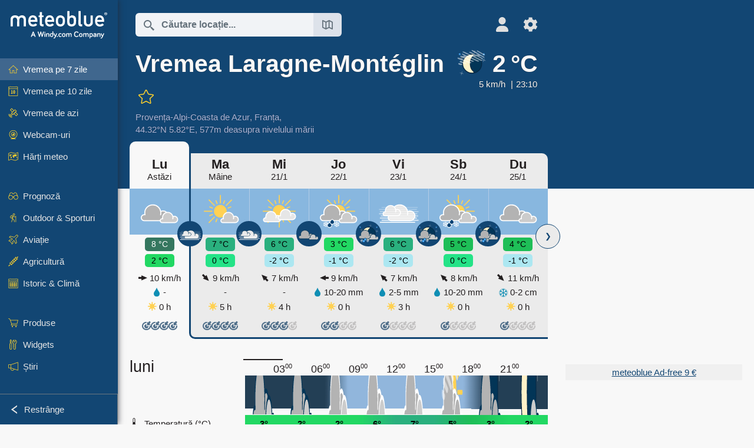

--- FILE ---
content_type: text/html; charset=UTF-8
request_url: https://www.meteoblue.com/ro/vreme/s%C4%83pt%C4%83m%C3%A2na/laragne-mont%C3%A9glin_fran%C8%9Ba_3007082
body_size: 23763
content:


<!DOCTYPE html>
<html lang="ro">

    
    <head prefix="og: http://ogp.me/ns# fb: http://opg.me/ns/fb# place: http://ogp.me/ns/place#">
    

<script>
window.dataLayer = window.dataLayer || [];

/* https://developers.google.com/tag-platform/tag-manager/datalayer */
dataLayer.push({
  'pagePath': '/weather/week/index',
  'visitorType': 'visitor',
  'language': 'ro'
});
// https://developers.google.com/tag-platform/gtagjs/configure
function gtag(){dataLayer.push(arguments)};

// Disabled, since it possibly breaks Google Analytics tracking - 2025-11-17
// gtag('consent', 'default', {
//     'ad_storage': 'denied',
//     'analytics_storage': 'denied',
//     'ad_user_data': 'denied',
//     'ad_personalization': 'denied',
//     'wait_for_update': 500,
// });
</script>
<!-- Google Tag Manager -->
<script>(function(w,d,s,l,i){w[l]=w[l]||[];w[l].push({'gtm.start':
new Date().getTime(),event:'gtm.js'});var f=d.getElementsByTagName(s)[0],
j=d.createElement(s),dl=l!='dataLayer'?'&l='+l:'';j.async=true;j.src=
'https://www.googletagmanager.com/gtm.js?id='+i+dl;f.parentNode.insertBefore(j,f);
})(window,document,'script','dataLayer','GTM-NCD5HRF');</script>
<!-- End Google Tag Manager -->
<script>
// foreach experienceImpressions
  dataLayer.push({"event": "experience_impression",
    "experiment_id": "mgb_locationSearchUrl",
    "variation_id": ""
  });
</script>


    <meta http-equiv="X-UA-Compatible" content="IE=edge">
    <meta http-equiv="Content-Type" content="text/html;charset=UTF-8">
    
        <meta name="viewport" content="width=device-width, initial-scale=1.0">

            <meta name="description" content="Prognoză meteo profesională pentru astăzi și noaptea aceasta în Laragne-Montéglin. Radar de precipitații, imagini satelitare HD și avertizări meteorologice actuale, temperatură orară, probabilitate de ploaie și ore de soare.">
    
    
    <link rel="stylesheet" type="text/css" href="https://static.meteoblue.com/build/website.741/styles/main.css" />
<link rel="stylesheet" type="text/css" href="https://static.meteoblue.com/build/website.741/styles/print.css" media="print" />
<link rel="stylesheet" type="text/css" href="https://static.meteoblue.com/build/website.741/styles/homepage.css" />

    
    <link rel="shortcut icon" href="/favicon.ico">

    
    <meta name="image" content="https://static.meteoblue.com/assets/images/logo/meteoblue_tile_large.png">


<meta property="og:title" content="Vremea Laragne-Montéglin - meteoblue">
<meta property="og:type" content="website">
<meta property="og:image" content="https://static.meteoblue.com/assets/images/logo/meteoblue_tile_large.png">
<meta property="og:url" content="https://www.meteoblue.com/ro/vreme/s%C4%83pt%C4%83m%C3%A2na/laragne-mont%c3%a9glin_fran%c8%9ba_3007082">
<meta property="og:description"
      content="Prognoză meteo profesională pentru astăzi și noaptea aceasta în Laragne-Montéglin. Radar de precipitații, imagini satelitare HD și avertizări meteorologice actuale, temperatură orară, probabilitate de ploaie și ore de soare.">
<meta property="og:site_name" content="meteoblue">
<meta property="og:locale" content="ro_RO">
    <meta property="place:location:latitude" content="44.3167">
    <meta property="place:location:longitude" content="5.81667">
    <meta property="place:location:altitude" content="577">


    <meta name="twitter:card" content="summary_large_image">
    <meta name="twitter:image" content="https://static.meteoblue.com/assets/images/logo/meteoblue_tile_large.png">
<meta name="twitter:site" content="@meteoblue">
<meta name="twitter:creator" content="@meteoblue">
<meta name="twitter:title"   content="Vremea Laragne-Montéglin - meteoblue">
<meta name="twitter:description"
      content="Prognoză meteo profesională pentru astăzi și noaptea aceasta în Laragne-Montéglin. Radar de precipitații, imagini satelitare HD și avertizări meteorologice actuale, temperatură orară, probabilitate de ploaie și ore de soare.">

<meta name="twitter:app:name:iphone" content="meteoblue">
<meta name="twitter:app:id:iphone" content="994459137">



    <link rel="alternate" hreflang="ar" href="https://www.meteoblue.com/ar/weather/week/laragne-mont%c3%a9glin_%d9%81%d8%b1%d9%86%d8%b3%d8%a7_3007082"/>
    <link rel="alternate" hreflang="bg" href="https://www.meteoblue.com/bg/%D0%B2%D1%80%D0%B5%D0%BC%D0%B5%D1%82%D0%BE/%D1%81%D0%B5%D0%B4%D0%BC%D0%B8%D1%86%D0%B0/laragne-mont%c3%a9glin_%d0%a4%d1%80%d0%b0%d0%bd%d1%86%d0%b8%d1%8f_3007082"/>
    <link rel="alternate" hreflang="cs" href="https://www.meteoblue.com/cs/po%C4%8Das%C3%AD/t%C3%BDden/laragne-mont%c3%a9glin_francie_3007082"/>
    <link rel="alternate" hreflang="de" href="https://www.meteoblue.com/de/wetter/woche/laragne-mont%c3%a9glin_frankreich_3007082"/>
    <link rel="alternate" hreflang="el" href="https://www.meteoblue.com/el/%CE%BA%CE%B1%CE%B9%CF%81%CF%8C%CF%82/%CE%B5%CE%B2%CE%B4%CE%BF%CE%BC%CE%AC%CE%B4%CE%B1/laragne-mont%c3%a9glin_%ce%93%ce%b1%ce%bb%ce%bb%ce%af%ce%b1_3007082"/>
    <link rel="alternate" hreflang="en" href="https://www.meteoblue.com/en/weather/week/laragne-mont%c3%a9glin_france_3007082"/>
    <link rel="alternate" hreflang="es" href="https://www.meteoblue.com/es/tiempo/semana/laragne-mont%c3%a9glin_francia_3007082"/>
    <link rel="alternate" hreflang="fr" href="https://www.meteoblue.com/fr/meteo/semaine/laragne-mont%c3%a9glin_france_3007082"/>
    <link rel="alternate" hreflang="hr" href="https://www.meteoblue.com/hr/weather/week/laragne-mont%c3%a9glin_republic-of-france_3007082"/>
    <link rel="alternate" hreflang="hu" href="https://www.meteoblue.com/hu/id%C5%91j%C3%A1r%C3%A1s/h%C3%A9t/laragne-mont%c3%a9glin_franciaorsz%c3%a1g_3007082"/>
    <link rel="alternate" hreflang="it" href="https://www.meteoblue.com/it/tempo/settimana/laragne-mont%c3%a9glin_francia_3007082"/>
    <link rel="alternate" hreflang="ka" href="https://www.meteoblue.com/ka/%E1%83%90%E1%83%9B%E1%83%98%E1%83%9C%E1%83%93%E1%83%98/%E1%83%99%E1%83%95%E1%83%98%E1%83%A0%E1%83%90/laragne-mont%c3%a9glin_%e1%83%a1%e1%83%90%e1%83%a4%e1%83%a0%e1%83%90%e1%83%9c%e1%83%92%e1%83%94%e1%83%97%e1%83%98_3007082"/>
    <link rel="alternate" hreflang="nl" href="https://www.meteoblue.com/nl/weer/week/laragne-mont%c3%a9glin_frankrijk_3007082"/>
    <link rel="alternate" hreflang="pl" href="https://www.meteoblue.com/pl/pogoda/tydzie%C5%84/laragne-mont%c3%a9glin_francja_3007082"/>
    <link rel="alternate" hreflang="pt" href="https://www.meteoblue.com/pt/tempo/semana/laragne-mont%c3%a9glin_fran%c3%a7a_3007082"/>
    <link rel="alternate" hreflang="ro" href="https://www.meteoblue.com/ro/vreme/s%C4%83pt%C4%83m%C3%A2na/laragne-mont%c3%a9glin_fran%c8%9ba_3007082"/>
    <link rel="alternate" hreflang="ru" href="https://www.meteoblue.com/ru/%D0%BF%D0%BE%D0%B3%D0%BE%D0%B4%D0%B0/%D0%BD%D0%B5%D0%B4%D0%B5%D0%BB%D1%8F/%d0%9b%d0%b0%d1%80%d0%b0%d0%bd%d1%8c-%d0%9c%d0%be%d0%bd%d1%82%d0%b5%d0%b3%d0%bb%d0%b5%d0%bd_%d0%a4%d1%80%d0%b0%d0%bd%d1%86%d0%b8%d1%8f_3007082"/>
    <link rel="alternate" hreflang="sk" href="https://www.meteoblue.com/sk/po%C4%8Dasie/t%C3%BD%C5%BEde%C5%88/laragne-mont%c3%a9glin_franc%c3%bazsko_3007082"/>
    <link rel="alternate" hreflang="sr" href="https://www.meteoblue.com/sr/vreme/nedeljna/laragne-mont%c3%a9glin_%d0%a4%d1%80%d0%b0%d0%bd%d1%86%d1%83%d1%81%d0%ba%d0%b0_3007082"/>
    <link rel="alternate" hreflang="tr" href="https://www.meteoblue.com/tr/hava/hafta/laragne-mont%c3%a9glin_fransa_3007082"/>
    <link rel="alternate" hreflang="uk" href="https://www.meteoblue.com/uk/weather/week/laragne-mont%c3%a9glin_republic-of-france_3007082"/>

    
        <title>Vremea Laragne-Montéglin - meteoblue</title>

            
        <script async src="https://securepubads.g.doubleclick.net/tag/js/gpt.js"></script>
    
            <script>
    window.googletag = window.googletag || {cmd: []};

    var width = window.innerWidth
    || document.documentElement.clientWidth
    || document.body.clientWidth;

    if (width > 600) {
     
        
        // Desktop ads
        var adSlot1, adSlot2;

        googletag.cmd.push(function () {
            var mapping1 = googletag.sizeMapping()
                .addSize([1200, 0], [300, 600], [300, 250], [160, 600], [120, 600], [240, 400], [250, 250], [200, 200], 'fluid')
                .addSize([968, 0], [728, 90], [468, 60], 'fluid')
                .addSize([840, 0], [468, 60], 'fluid')
                .addSize([728, 0], [728, 90], 'fluid')
                .addSize([600, 0], [468, 60], 'fluid')
                .build();
            var mapping2 = googletag.sizeMapping()
                .addSize([1200, 0], [300, 250], [250, 250], [200, 200], 'fluid')
                .build();
            var mapping3 = googletag.sizeMapping()
                .addSize([1200, 0], [728, 90], [468, 60], 'fluid')
                .addSize([968, 0], [728, 90], [468, 60], 'fluid')
                .addSize([840, 0], [468, 60], 'fluid')
                .addSize([728, 0], [728, 90], 'fluid')
                .addSize([600, 0], [468, 60], 'fluid')
                .build();

            adSlot1 = googletag.defineSlot('/12231147/mb_desktop_uppermost', ['fluid', [300, 600], [300, 250], [160, 600], [120, 600], [240, 400], [250, 250], [200, 200] [728, 90], [468, 60]], 'div-gpt-ad-1534153139004-0');
            adSlot1.setTargeting("refresh").setTargeting('pagecontent', ['weatherForecast']).setTargeting('pl', ['ro']).addService(googletag.pubads()).defineSizeMapping(mapping1);

            if (width > 1200 ) {
                adSlot2 = googletag.defineSlot('/12231147/mb_desktop_second', ['fluid', [300, 250], [250, 250], [200, 200]], 'div-gpt-ad-1534153665280-0');
                adSlot2.setTargeting("refresh").setTargeting('pagecontent', ['weatherForecast']).setTargeting('pl', ['ro']).addService(googletag.pubads()).defineSizeMapping(mapping2).setCollapseEmptyDiv(true);
            } 

            adSlot3 = googletag.defineSlot('/12231147/desktop_banner_3', ['fluid', [728, 90], [468, 60]], 'div-gpt-ad-1684325002857-0');
            adSlot3.setTargeting("refresh").setTargeting('pagecontent', ['weatherForecast']).setTargeting('pl', ['ro']).addService(googletag.pubads()).defineSizeMapping(mapping3);

            googletag.pubads().addEventListener('slotRenderEnded', function (event) {
                if ('div-gpt-ad-1534153139004-0' === event.slot.getSlotElementId() && event.size !== null) {
                    document.getElementById('div-gpt-ad-1534153139004-0').setAttribute('style', 'height: ' + event.size[1] + 'px');
                }
            });

            var resizeOut = null;
            if ('function' === typeof (window.addEventListener)) {
                window.addEventListener('resize', function () {
                    if (null !== resizeOut) clearTimeout(resizeOut);
                    resizeOut = setTimeout(function () {
                        googletag.pubads().refresh([adSlot1, adSlot2]);
                    }, 1000);
                });
            }

            googletag.pubads().enableSingleRequest();
            googletag.enableServices();
        });
        } else {
        // Mobile interstitial and anchor
        var interstitialSlot, anchorSlot, adSlot1, adSlot2;

        var mb = mb || {};

        googletag.cmd.push(function () {
            interstitialSlot = googletag.defineOutOfPageSlot('/12231147/mobileWebInterstitial_2342', googletag.enums.OutOfPageFormat.INTERSTITIAL).setTargeting('pagecontent', ['weatherForecast']).setTargeting('pl', ['ro']);
            anchorSlot = googletag.defineOutOfPageSlot('/12231147/mobileWeb_adaptiveBanner', googletag.enums.OutOfPageFormat.BOTTOM_ANCHOR).setTargeting('pagecontent', ['weatherForecast']).setTargeting('pl', ['ro']);
            
            adSlot1 = googletag.defineSlot('/12231147/mb_mobileWEb_banner', ['fluid', [300, 100], [320, 50], [320, 100]], 'div-gpt-ad-1681307013248-0');
            adSlot1.setTargeting("refresh").setTargeting('pagecontent', ['weatherForecast']).setTargeting('pl', ['ro']);
                                                                                                                
            adSlot2 = googletag.defineSlot('/12231147/mb_mobileWEb_banner2', [[300, 250], 'fluid', [300, 100], [320, 50], [320, 100]], 'div-gpt-ad-1681336466256-0');
            adSlot2.setTargeting("refresh").setTargeting('pagecontent', ['weatherForecast']).setTargeting('pl', ['ro']);

            //this will show add on the top if this id is defined, if it is not it will show ad in the bottom as usual
            if(document.getElementById("display_mobile_ad_in_header")){
                if (adSlot1) {
                    adSlot1.addService(googletag.pubads());
                }
            }
            else{
                if (anchorSlot) {
                    anchorSlot.addService(googletag.pubads());
                    mb.anchorAd = true;
                    mb.refreshAnchorAd = function() {
                        googletag.cmd.push(function() {
                            googletag.pubads().refresh([anchorSlot]);
                        });
                    };
                }
            }

            // this show adslot2 everywhere it is definde in .vue template (usually included somewhere in the body)
            if (adSlot2) {
                adSlot2.addService(googletag.pubads());
            }

            if (interstitialSlot) {
                interstitialSlot.addService(googletag.pubads());

                googletag.pubads().addEventListener('slotOnload', function(event) {
                    if (interstitialSlot === event.slot) {
                        mb.interstitial = true
                    }
                });
            }

            googletag.pubads().enableSingleRequest();
            googletag.pubads().collapseEmptyDivs();
            googletag.enableServices();
        });
    }
</script>
<script>
    window.mb = window.mb || {};
    window.mb.advertisingShouldBeEnabled = true;
</script>
    
    
    <meta name="apple-itunes-app" content="app-id=994459137">

    
    <link rel="manifest" href="/ro/index/manifest">

    <script>
        let deferredPrompt;

        window.addEventListener('beforeinstallprompt', (e) => {
            e.preventDefault();
            deferredPrompt = e;
            const banner = document.getElementById('app-download-banner');
            if (banner) banner.style.display = 'flex';
        });
    </script>
</head>

    <body class="                            ">
                    <!-- Google Tag Manager (noscript) -->
            <noscript><iframe src="https://www.googletagmanager.com/ns.html?id=GTM-NCD5HRF"
            height="0" width="0" style="display:none;visibility:hidden"></iframe></noscript>
            <!-- End Google Tag Manager (noscript) -->
                <script>
            window.locationSearchUrl = "";
        </script>

        
            
    <div id="navigation_scroll_container" class="navigation-scroll-container">
        <nav id="main_navigation" class="main-navigation">
                            <a title="meteoblue" href="/ro/vreme/prognoza/s%C4%83pt%C4%83m%C3%A2na" class="menu-logo" aria-label="Acasă"></a>
                        <ul class="nav" itemscope="itemscope" itemtype="http://schema.org/SiteNavigationElement"><li class="active"><a href="/ro/vreme/s%C4%83pt%C4%83m%C3%A2na/laragne-mont%c3%a9glin_fran%c8%9ba_3007082" class="icon-7-day nav-icon" itemprop="url" title="Vremea pe 7 zile"><span itemprop="name">Vremea pe 7 zile</span></a></li><li class=""><a href="/ro/vreme/10-zile/laragne-mont%c3%a9glin_fran%c8%9ba_3007082" class="icon-10-day nav-icon" itemprop="url" title="Vremea pe 10 zile"><span itemprop="name">Vremea pe 10 zile</span></a></li><li class=""><a href="/ro/vreme/azi/laragne-mont%c3%a9glin_fran%c8%9ba_3007082" class="icon-current nav-icon" itemprop="url" title="Vremea de azi"><span itemprop="name">Vremea de azi</span></a></li><li class=""><a href="/ro/vreme/webcams/laragne-mont%c3%a9glin_fran%c8%9ba_3007082" class="icon-webcam nav-icon" itemprop="url" title="Webcam-uri"><span itemprop="name">Webcam-uri</span></a></li><li class=" section-end"><a href="/ro/vreme/h%C4%83r%C8%9Bi/laragne-mont%c3%a9glin_fran%c8%9ba_3007082" class="icon-weather-maps nav-icon" itemprop="url" title="Hărți meteo"><span itemprop="name">Hărți meteo</span></a></li><li class=" extendable"><a href="#" class="icon-forecast nav-icon" itemprop="url" target=""><span itemprop="name">Prognoză</span></a><ul><li class=""><a href="javascript:void(0)" itemprop="url" data-url="/ro/vreme/prognoza/meteogramweb/laragne-mont%c3%a9glin_fran%c8%9ba_3007082"><span itemprop="name">Meteograme</span></a></li><li class=""><a href="javascript:void(0)" itemprop="url" data-url="/ro/vreme/prognoza/multimodel/laragne-mont%c3%a9glin_fran%c8%9ba_3007082"><span itemprop="name">MultiModel</span></a></li><li class=""><a href="javascript:void(0)" itemprop="url" data-url="/ro/vreme/prognoza/multimodelensemble/laragne-mont%c3%a9glin_fran%c8%9ba_3007082"><span itemprop="name">MultiModel Ensemble</span></a></li><li class=""><a href="javascript:void(0)" itemprop="url" data-url="/ro/vreme/prognoza/seasonaloutlook/laragne-mont%c3%a9glin_fran%c8%9ba_3007082"><span itemprop="name">Prognoză sezonieră</span></a></li><li class=""><a href="/ro/vreme/warnings/index/laragne-mont%c3%a9glin_fran%c8%9ba_3007082" itemprop="url"><span itemprop="name">Avertizări meteo</span></a></li></ul></li><li class=" extendable"><a href="#" class="icon-outdoor-sports nav-icon" itemprop="url" target=""><span itemprop="name">Outdoor &amp; Sporturi</span></a><ul><li class=""><a href="javascript:void(0)" itemprop="url" data-url="/ro/vreme/outdoorsports/where2go/laragne-mont%c3%a9glin_fran%c8%9ba_3007082"><span itemprop="name">where2go</span></a></li><li class=""><a href="javascript:void(0)" itemprop="url" data-url="/ro/vreme/outdoorsports/snow/laragne-mont%c3%a9glin_fran%c8%9ba_3007082"><span itemprop="name">Zăpadă</span></a></li><li class=""><a href="javascript:void(0)" itemprop="url" data-url="/ro/vreme/outdoorsports/seasurf/laragne-mont%c3%a9glin_fran%c8%9ba_3007082"><span itemprop="name">Mare &amp; Surf</span></a></li><li class=""><a href="/ro/vreme/outdoorsports/seeing/laragne-mont%c3%a9glin_fran%c8%9ba_3007082" itemprop="url"><span itemprop="name">Astronomy Seeing</span></a></li><li class=""><a href="/ro/vreme/outdoorsports/airquality/laragne-mont%c3%a9glin_fran%c8%9ba_3007082" itemprop="url"><span itemprop="name">Calitatea aerului &amp; Polen</span></a></li></ul></li><li class=" extendable"><a href="#" class="icon-aviation nav-icon" itemprop="url" target=""><span itemprop="name">Aviație</span></a><ul><li class=""><a href="javascript:void(0)" itemprop="url" data-url="/ro/vreme/aviation/air/laragne-mont%c3%a9glin_fran%c8%9ba_3007082"><span itemprop="name">AIR</span></a></li><li class=""><a href="javascript:void(0)" itemprop="url" data-url="/ro/vreme/aviation/thermal/laragne-mont%c3%a9glin_fran%c8%9ba_3007082"><span itemprop="name">Termice</span></a></li><li class=""><a href="javascript:void(0)" itemprop="url" data-url="/ro/vreme/aviation/trajectories/laragne-mont%c3%a9glin_fran%c8%9ba_3007082"><span itemprop="name">Traiectorii</span></a></li><li class=""><a href="javascript:void(0)" itemprop="url" data-url="/ro/vreme/aviation/crosssection/laragne-mont%c3%a9glin_fran%c8%9ba_3007082"><span itemprop="name">Cross-section</span></a></li><li class=""><a href="javascript:void(0)" itemprop="url" data-url="/ro/vreme/aviation/stuve/laragne-mont%c3%a9glin_fran%c8%9ba_3007082"><span itemprop="name">Stueve &amp; Sounding</span></a></li><li class=""><a href="/ro/vreme/h%C4%83r%C8%9Bi/index/laragne-mont%c3%a9glin_fran%c8%9ba_3007082#map=metar~metarflightcondition~none~none~none" itemprop="url"><span itemprop="name">METAR &amp; TAF</span></a></li></ul></li><li class=" extendable"><a href="#" class="icon-agriculture nav-icon" itemprop="url" target=""><span itemprop="name">Agricultură</span></a><ul><li class=""><a href="javascript:void(0)" itemprop="url" data-url="/ro/vreme/agriculture/meteogramagro/laragne-mont%c3%a9glin_fran%c8%9ba_3007082"><span itemprop="name">Meteogram AGRO</span></a></li><li class=""><a href="javascript:void(0)" itemprop="url" data-url="/ro/vreme/agriculture/sowing/laragne-mont%c3%a9glin_fran%c8%9ba_3007082"><span itemprop="name">Ferestre de însămânțare</span></a></li><li class=""><a href="javascript:void(0)" itemprop="url" data-url="/ro/vreme/agriculture/spraying/laragne-mont%c3%a9glin_fran%c8%9ba_3007082"><span itemprop="name">Ferestre de pulverizare</span></a></li><li class=""><a href="javascript:void(0)" itemprop="url" data-url="/ro/vreme/agriculture/soiltrafficability/laragne-mont%c3%a9glin_fran%c8%9ba_3007082"><span itemprop="name">Traficabilitatea solului</span></a></li></ul></li><li class=" section-end extendable"><a href="/ro/vreme/historyclimate/climatemodelled/laragne-mont%c3%a9glin_fran%c8%9ba_3007082" class="icon-history-climate nav-icon" itemprop="url"><span itemprop="name">Istoric &amp; Climă</span></a><ul><li class=""><a href="javascript:void(0)" itemprop="url" data-url="/ro/climate-change/laragne-mont%c3%a9glin_fran%c8%9ba_3007082"><span itemprop="name">Schimbări climatice</span></a></li><li class=""><a href="/ro/vreme/historyclimate/climatemodelled/laragne-mont%c3%a9glin_fran%c8%9ba_3007082" itemprop="url"><span itemprop="name">Climă (modelată)</span></a></li><li class=""><a href="javascript:void(0)" itemprop="url" data-url="/ro/vreme/historyclimate/climateobserved/laragne-mont%c3%a9glin_fran%c8%9ba_3007082"><span itemprop="name">Climă (observată)</span></a></li><li class=""><a href="javascript:void(0)" itemprop="url" data-url="/ro/vreme/historyclimate/verificationshort/laragne-mont%c3%a9glin_fran%c8%9ba_3007082"><span itemprop="name">Verificare pe termen scurt</span></a></li><li class=""><a href="/ro/vreme/historyclimate/weatherarchive/laragne-mont%c3%a9glin_fran%c8%9ba_3007082" itemprop="url"><span itemprop="name">Arhivă meteo</span></a></li><li class=""><a href="javascript:void(0)" itemprop="url" data-url="/ro/vreme/historyclimate/climatecomparison/laragne-mont%c3%a9glin_fran%c8%9ba_3007082"><span itemprop="name">Comparație climatică</span></a></li></ul></li><li class=" extendable"><a href="/ro/pointplus" class="icon-products nav-icon" itemprop="url"><span itemprop="name">Produse</span></a><ul><li class=""><a rel="noreferrer" href="https://content.meteoblue.com/en/" itemprop="url" target="_blank"><span class="external-positive glyph" itemprop="name">&nbsp;Prezentare generală</span></a></li><li class=""><a rel="noreferrer" href="https://content.meteoblue.com/en/business-solutions/weather-apis" itemprop="url" target="_blank"><span class="external-positive glyph" itemprop="name">&nbsp;Weather API</span></a></li><li class=""><a href="/ro/ad-free" itemprop="url"><span itemprop="name">Ad-free</span></a></li><li class=""><a href="/ro/pointplus" itemprop="url"><span itemprop="name">point+</span></a></li><li class=""><a href="/ro/historyplus" itemprop="url"><span itemprop="name">history+</span></a></li><li class=""><a href="/ro/climateplus" itemprop="url"><span itemprop="name">climate+</span></a></li><li class=""><a href="/ro/products/cityclimate" itemprop="url"><span itemprop="name">Hărți de căldură urbană</span></a></li><li class=""><a rel="noreferrer" href="https://play.google.com/store/apps/details?id=com.meteoblue.droid&amp;utm_source=Website&amp;utm_campaign=Permanent" itemprop="url" target="_blank"><span class="external-positive glyph" itemprop="name">&nbsp;Aplicația Android</span></a></li><li class=""><a rel="noreferrer" href="https://itunes.apple.com/app/meteoblue/id994459137" itemprop="url" target="_blank"><span class="external-positive glyph" itemprop="name">&nbsp;Aplicația iPhone</span></a></li></ul></li><li class=" extendable"><a href="#" class="icon-widget nav-icon" itemprop="url" target=""><span itemprop="name">Widgets</span></a><ul><li class=""><a href="javascript:void(0)" itemprop="url" data-url="/ro/vreme/widget/setupmap/laragne-mont%c3%a9glin_fran%c8%9ba_3007082"><span itemprop="name">Widget Hărți Meteo</span></a></li><li class=""><a href="javascript:void(0)" itemprop="url" data-url="/ro/vreme/widget/setupheatmap/laragne-mont%c3%a9glin_fran%c8%9ba_3007082"><span itemprop="name">Widget Urban Maps</span></a></li><li class=""><a href="javascript:void(0)" itemprop="url" data-url="/ro/vreme/widget/setupthree/laragne-mont%c3%a9glin_fran%c8%9ba_3007082"><span itemprop="name">Widget Meteo 3h</span></a></li><li class=""><a href="javascript:void(0)" itemprop="url" data-url="/ro/vreme/widget/setupday/laragne-mont%c3%a9glin_fran%c8%9ba_3007082"><span itemprop="name">Widget Meteo Zilnic</span></a></li><li class=""><a href="javascript:void(0)" itemprop="url" data-url="/ro/vreme/widget/setupseeing/laragne-mont%c3%a9glin_fran%c8%9ba_3007082"><span itemprop="name">Widget Astronomie</span></a></li><li class=""><a href="javascript:void(0)" itemprop="url" data-url="/ro/vreme/widget/setupmeteogram/laragne-mont%c3%a9glin_fran%c8%9ba_3007082"><span itemprop="name">Widget Meteogramă&#039;}]} balconies manoe இருந்து ஆம் ... wait verifying JSON correctness. There&#039;s mism properly quotes. Last string missing closing quote for text. Should be </span></a></li><li class=""><a href="/ro/vreme/meteotv/overview/laragne-mont%c3%a9glin_fran%c8%9ba_3007082" class="meteotv nav-icon" itemprop="url" title="meteoTV"><span itemprop="name">meteoTV</span></a></li></ul></li><li class=" section-end extendable"><a href="/ro/blog/article/news" class="icon-news nav-icon" itemprop="url"><span itemprop="name">Știri</span></a><ul><li class=""><a href="/ro/blog/article/news" itemprop="url"><span itemprop="name">Știri</span></a></li><li class=""><a href="/ro/blog/article/weathernews" itemprop="url"><span itemprop="name">Știri meteo</span></a></li></ul></li></ul>            <ul class="nav collapse-button">
                <li id="button_collapse" class="button-collapse glyph" title="Restrânge">Restrânge</li>
                <li id="button_expand" class="button-expand glyph" title="Extinde"></li>
            </ul>
        </nav>
    </div>

    
    
    <script>
        try{
            if( window.localStorage !== undefined && window.localStorage !== null){
                const navigationJson = localStorage.getItem('navigation');
                if (navigationJson !== null && navigationJson !== undefined) {
                    const navigationSettings = JSON.parse(navigationJson);
                    if (navigationSettings.collapsed) {
                        document.body.classList.add("nav-collapsed");
                    }
                }
            }
        } catch (err){
            console.error(err);
        }
    </script>

                    <div class="page-header  ">
        
    <div id="app-download-banner" class="app-download-banner">
        <span class="glyph close" onclick="document.getElementById('app-download-banner').style.display = 'none'"></span>
        <div>Descarcă aplicația meteoblue</div>
        <button class="btn" id="install-app-button" onclick="deferredPrompt.prompt()">
            Descarcă        </button>
    </div>
    <script>
        if (deferredPrompt !== undefined) {
            document.getElementById('app-download-banner').style.display = 'flex';
        }
    </script>

    
    <div class="intro">
        <div class="topnav">
            <div class="wrapper ">
                <div class="header-top">
                                            <div class="menu-mobile-container">
                            <a class="menu-mobile-trigger" href="#" aria-label="Meniu">
                                <span class="fasvg-36 fa-bars"></span>
                            </a>
                            <div id="menu_mobile" class="menu-mobile">
                                <a href="/ro/vreme/prognoza/s%C4%83pt%C4%83m%C3%A2na" class="menu-logo " aria-label="Acasă"></a>
                                <div class="menu-mobile-trigger close-menu-mobile">
                                    <span class="close-drawer">×</span>
                                </div>
                            </div>
                        </div>
                    
                                            <div class="location-box">
                            <div class="location-selection primary">
                                <div id="location_search" class="location-search">
                                    <form id="locationform" class="locationform" method="get"
                                        action="/ro/vreme/search/index">
                                        <input id="gls"
                                            class="searchtext"
                                            type="text"
                                            value=""
                                            data-mbdescription="Căutare locație"                                            data-mbautoset="1"
                                            data-role="query"
                                            name="query"
                                            autocomplete="off"
                                            tabindex="0"
                                            placeholder="Căutare locație..."                                            onclick="if(this.value == 'Căutare locație...') {this.value=''}">
                                        </input>
                                        <label for="gls">Căutare locație</label>                                        
                                        <button type="submit" aria-label="Trimite">
                                        </button>
                                        <button id="gls_map" class="location-map" href="#" aria-label="Deschide harta"> 
                                            <span class="fasvg-18 fa-map-search"></span>
                                        </button>
                                        <button id="gps" class="location-gps" href="#" aria-label="În apropiere"> 
                                            <span class="fasvg-18 fa-location-search"></span>
                                        </button>
                                        <div class="results"></div>
                                    </form>
                                </div>
                            </div>
                        </div>
                    
                    <div class="additional-settings narrow">
                        <div id="user" class="button settings2">
                                                            <div class="inner">
                                    <a href="/ro/user/login/index" aria-label="Profil">
                                        <span class="fasvg-25 fa-user-light"></span>
                                    </a>
                                </div>
                                                    </div>


                        <div id="settings" class="button settings">
                            <div class="inner">
                                <a href="#" aria-label="Setări">
                                    <span class="fasvg-25 fa-cog"></span>
                                </a>
                            </div>

                            <div class="matches" style="display: none;">
                                
                                <h2>Limba</h2>
                                <ul class="matches-group wide">
                                                                            <li style="direction: rtl;">
                                                                                        <a hreflang="ar"  href="https://www.meteoblue.com/ar/weather/week/laragne-mont%c3%a9glin_%d9%81%d8%b1%d9%86%d8%b3%d8%a7_3007082">عربي</a>

                                        </li>
                                                                            <li>
                                                                                        <a hreflang="bg"  href="https://www.meteoblue.com/bg/%D0%B2%D1%80%D0%B5%D0%BC%D0%B5%D1%82%D0%BE/%D1%81%D0%B5%D0%B4%D0%BC%D0%B8%D1%86%D0%B0/laragne-mont%c3%a9glin_%d0%a4%d1%80%d0%b0%d0%bd%d1%86%d0%b8%d1%8f_3007082">Български</a>

                                        </li>
                                                                            <li>
                                                                                        <a hreflang="cs"  href="https://www.meteoblue.com/cs/po%C4%8Das%C3%AD/t%C3%BDden/laragne-mont%c3%a9glin_francie_3007082">Čeština</a>

                                        </li>
                                                                            <li>
                                                                                        <a hreflang="de"  href="https://www.meteoblue.com/de/wetter/woche/laragne-mont%c3%a9glin_frankreich_3007082">Deutsch</a>

                                        </li>
                                                                            <li>
                                                                                        <a hreflang="el"  href="https://www.meteoblue.com/el/%CE%BA%CE%B1%CE%B9%CF%81%CF%8C%CF%82/%CE%B5%CE%B2%CE%B4%CE%BF%CE%BC%CE%AC%CE%B4%CE%B1/laragne-mont%c3%a9glin_%ce%93%ce%b1%ce%bb%ce%bb%ce%af%ce%b1_3007082">Ελληνικά</a>

                                        </li>
                                                                            <li>
                                                                                        <a hreflang="en"  href="https://www.meteoblue.com/en/weather/week/laragne-mont%c3%a9glin_france_3007082">English</a>

                                        </li>
                                                                            <li>
                                                                                        <a hreflang="es"  href="https://www.meteoblue.com/es/tiempo/semana/laragne-mont%c3%a9glin_francia_3007082">Español</a>

                                        </li>
                                                                            <li>
                                                                                        <a hreflang="fr"  href="https://www.meteoblue.com/fr/meteo/semaine/laragne-mont%c3%a9glin_france_3007082">Français</a>

                                        </li>
                                                                            <li>
                                                                                        <a hreflang="hr"  href="https://www.meteoblue.com/hr/weather/week/laragne-mont%c3%a9glin_republic-of-france_3007082">Hrvatski</a>

                                        </li>
                                                                            <li>
                                                                                        <a hreflang="hu"  href="https://www.meteoblue.com/hu/id%C5%91j%C3%A1r%C3%A1s/h%C3%A9t/laragne-mont%c3%a9glin_franciaorsz%c3%a1g_3007082">Magyar</a>

                                        </li>
                                                                            <li>
                                                                                        <a hreflang="it"  href="https://www.meteoblue.com/it/tempo/settimana/laragne-mont%c3%a9glin_francia_3007082">Italiano</a>

                                        </li>
                                                                            <li>
                                                                                        <a hreflang="ka"  href="https://www.meteoblue.com/ka/%E1%83%90%E1%83%9B%E1%83%98%E1%83%9C%E1%83%93%E1%83%98/%E1%83%99%E1%83%95%E1%83%98%E1%83%A0%E1%83%90/laragne-mont%c3%a9glin_%e1%83%a1%e1%83%90%e1%83%a4%e1%83%a0%e1%83%90%e1%83%9c%e1%83%92%e1%83%94%e1%83%97%e1%83%98_3007082">ქართული ენა</a>

                                        </li>
                                                                            <li>
                                                                                        <a hreflang="nl"  href="https://www.meteoblue.com/nl/weer/week/laragne-mont%c3%a9glin_frankrijk_3007082">Nederlands</a>

                                        </li>
                                                                            <li>
                                                                                        <a hreflang="pl"  href="https://www.meteoblue.com/pl/pogoda/tydzie%C5%84/laragne-mont%c3%a9glin_francja_3007082">Polski</a>

                                        </li>
                                                                            <li>
                                                                                        <a hreflang="pt"  href="https://www.meteoblue.com/pt/tempo/semana/laragne-mont%c3%a9glin_fran%c3%a7a_3007082">Português</a>

                                        </li>
                                                                            <li class="selected">
                                                                                        <a hreflang="ro"  href="https://www.meteoblue.com/ro/vreme/s%C4%83pt%C4%83m%C3%A2na/laragne-mont%c3%a9glin_fran%c8%9ba_3007082">Română</a>

                                        </li>
                                                                            <li>
                                                                                        <a hreflang="ru"  href="https://www.meteoblue.com/ru/%D0%BF%D0%BE%D0%B3%D0%BE%D0%B4%D0%B0/%D0%BD%D0%B5%D0%B4%D0%B5%D0%BB%D1%8F/%d0%9b%d0%b0%d1%80%d0%b0%d0%bd%d1%8c-%d0%9c%d0%be%d0%bd%d1%82%d0%b5%d0%b3%d0%bb%d0%b5%d0%bd_%d0%a4%d1%80%d0%b0%d0%bd%d1%86%d0%b8%d1%8f_3007082">Pусский</a>

                                        </li>
                                                                            <li>
                                                                                        <a hreflang="sk"  href="https://www.meteoblue.com/sk/po%C4%8Dasie/t%C3%BD%C5%BEde%C5%88/laragne-mont%c3%a9glin_franc%c3%bazsko_3007082">Slovenský</a>

                                        </li>
                                                                            <li>
                                                                                        <a hreflang="sr"  href="https://www.meteoblue.com/sr/vreme/nedeljna/laragne-mont%c3%a9glin_%d0%a4%d1%80%d0%b0%d0%bd%d1%86%d1%83%d1%81%d0%ba%d0%b0_3007082">Srpski</a>

                                        </li>
                                                                            <li>
                                                                                        <a hreflang="tr"  href="https://www.meteoblue.com/tr/hava/hafta/laragne-mont%c3%a9glin_fransa_3007082">Türkçe</a>

                                        </li>
                                                                            <li>
                                                                                        <a hreflang="uk"  href="https://www.meteoblue.com/uk/weather/week/laragne-mont%c3%a9glin_republic-of-france_3007082">Українська</a>

                                        </li>
                                                                    </ul>
                                
                                <h2>Temperatură</h2>
                                <ul class="matches-group">
                                                                            <li class="selected">
                                            <a href="https://www.meteoblue.com/ro/vreme/s%C4%83pt%C4%83m%C3%A2na/laragne-mont%c3%a9glin_fran%c8%9ba_3007082" class="unit" data-type="temp"
                                            data-unit="CELSIUS">°C</a>
                                        </li>
                                                                            <li>
                                            <a href="https://www.meteoblue.com/ro/vreme/s%C4%83pt%C4%83m%C3%A2na/laragne-mont%c3%a9glin_fran%c8%9ba_3007082" class="unit" data-type="temp"
                                            data-unit="FAHRENHEIT">°F</a>
                                        </li>
                                                                    </ul>
                                
                                <h2>Viteza vântului</h2>
                                <ul class="matches-group">
                                                                            <li>
                                            <a href="https://www.meteoblue.com/ro/vreme/s%C4%83pt%C4%83m%C3%A2na/laragne-mont%c3%a9glin_fran%c8%9ba_3007082" class="unit" data-type="speed"
                                            data-unit="BEAUFORT">bft</a>
                                        </li>
                                                                            <li class="selected">
                                            <a href="https://www.meteoblue.com/ro/vreme/s%C4%83pt%C4%83m%C3%A2na/laragne-mont%c3%a9glin_fran%c8%9ba_3007082" class="unit" data-type="speed"
                                            data-unit="KILOMETER_PER_HOUR">km/h</a>
                                        </li>
                                                                            <li>
                                            <a href="https://www.meteoblue.com/ro/vreme/s%C4%83pt%C4%83m%C3%A2na/laragne-mont%c3%a9glin_fran%c8%9ba_3007082" class="unit" data-type="speed"
                                            data-unit="METER_PER_SECOND">m/s</a>
                                        </li>
                                                                            <li>
                                            <a href="https://www.meteoblue.com/ro/vreme/s%C4%83pt%C4%83m%C3%A2na/laragne-mont%c3%a9glin_fran%c8%9ba_3007082" class="unit" data-type="speed"
                                            data-unit="MILE_PER_HOUR">mph</a>
                                        </li>
                                                                            <li>
                                            <a href="https://www.meteoblue.com/ro/vreme/s%C4%83pt%C4%83m%C3%A2na/laragne-mont%c3%a9glin_fran%c8%9ba_3007082" class="unit" data-type="speed"
                                            data-unit="KNOT">kn</a>
                                        </li>
                                                                    </ul>
                                
                                <h2>Precipitații</h2>
                                <ul class="matches-group">
                                                                            <li class="selected">
                                            <a href="https://www.meteoblue.com/ro/vreme/s%C4%83pt%C4%83m%C3%A2na/laragne-mont%c3%a9glin_fran%c8%9ba_3007082" class="unit" data-type="precip"
                                            data-unit="MILLIMETER">mm</a>
                                        </li>
                                                                            <li>
                                            <a href="https://www.meteoblue.com/ro/vreme/s%C4%83pt%C4%83m%C3%A2na/laragne-mont%c3%a9glin_fran%c8%9ba_3007082" class="unit" data-type="precip"
                                            data-unit="INCH">in</a>
                                        </li>
                                                                    </ul>
                                <h2>Darkmode</h2>
                                <ul class="matches-group"> 
                                    <input class="switch darkmode-switch" role="switch" type="checkbox" data-cy="switchDarkmode" >
                                </ul>
                            </div>
                        </div>
                    </div>
                </div>

                <div class="print" style="display: none">
                    <img loading="lazy" class="logo" src="https://static.meteoblue.com/assets/images/logo/meteoblue_logo_v2.0.svg"
                        alt="meteoblue-logo">
                    <div class="qr-code"></div>
                </div>
            </div>
        </div>
    </div>

    
            <div class="header-lower">
            <header>
                <div id="header" class="header" itemscope itemtype="http://schema.org/Place">
                    <div class="wrapper  current-wrapper">
                        <div class="current-heading" itemscope itemtype="http://schema.org/City">
                            <h1 itemprop="name"
                                content="Laragne-Montéglin"
                                class="main-heading">Vremea Laragne-Montéglin                                                                                                            <div id="add_fav" class="add-fav">
                                            <a name="favourites_add" title="Adaugă la favorite" class="add-fav-signup" href="/ro/user/login/index" aria-label="Adaugă la favorite">
                                                <span class="fasvg-28 fa-star"></span>
                                            </a>
                                        </div>
                                                                                                </h1>

                            <div class="location-description  location-text ">
            <span itemscope itemtype="http://schema.org/AdministrativeArea">
                        <span class="admin" itemprop="name">
                <a href=/ro/region/vreme/satelit/proven%c8%9ba-alpi-coasta-de-azur_fran%c8%9ba_2985244                    rel="nofollow" 
                >
                    Provența-Alpi-Coasta de Azur                </a>
            </span>,&nbsp;
        </span>
    
            <span class="country" itemprop="containedInPlace" itemscope itemtype="http://schema.org/Country">
            <span itemprop="name">
                <a href=/ro/country/vreme/satelit/fran%c8%9ba_fran%c8%9ba_3017382                    rel="nofollow" 
                >
                    Franța                </a>
            </span>,&nbsp;
        </span>
    
    <span itemprop="geo" itemscope itemtype="http://schema.org/GeoCoordinates">
        <span class="coords">44.32°N 5.82°E,&nbsp;</span>
        <meta itemprop="latitude" content="44.32"/>
        <meta itemprop="longitude" content="5.82"/>

                    577m deasupra nivelului mării            <meta itemprop="elevation" content="577"/>
            </span>

    </div>


                        </div>

                        
                                                    <a  class="current-weather narrow"
                                href="/ro/vreme/prognoza/current/laragne-mont%c3%a9glin_fran%c8%9ba_3007082"
                                aria-label="Vremea actuală">
                                <div class="current-picto-and-temp">
                                    <span class="current-picto">
                                                                                                                        <img
                                            src="https://static.meteoblue.com/assets/images/picto/03_night.svg"
                                            title="Cer senin cu ciruși"
                                        />
                                    </span>
                                    <div class="h1 current-temp">
                                        2&thinsp;°C                                    </div>
                                </div>
                                <div class="current-description ">
                                                                            <span style="margin-right: 5px">5  km/h</span>
                                                                        <span >23:10   </span> 
                                </div>
                            </a>
                                            </div>
                </div>
            </header>
        </div>
    
        
</div>
    
<!-- MOBILE AD  -->
<div id="display_mobile_ad_in_header" class="centered mobile-top-da-wrapper">
    <!-- /12231147/mb_mobileWEb_banner -->
    <div class="centered" id='div-gpt-ad-1681307013248-0' style="
        min-width: 100%;
        min-height: 115px;
        max-height: 115px;
         background: #124673;     "></div>
</div>


        
            <div class="wrapper-sda">
        <div class="ad1-box">
            <div id="div-gpt-ad-1534153139004-0" class="adsbygoogle ad1"></div>
            <a class="ad1-disable" href="/ro/ad-free">
            meteoblue Ad-free 9 €
    </a>
        </div>
    </div>

        
<div id="wrapper-main" class="wrapper-main">

    <div class="wrapper ">
                    
                            <div id="fixity"
     class="fixity">
            <!-- /12231147/mb_desktop_second -->
        <div id="div-gpt-ad-1534153665280-0" class="adsbygoogle ad2">
        </div>
    
                        
<div id="news">
    
                            <article class="news" itemscope itemtype="http://schema.org/BlogPosting">
            <div class="news-heading">Știri </div>
            <a href="https://www.meteoblue.com/ro/blog/article/show/40568_Looking+Back+on+2025%3A+meteoblue+Highlights" >
                                    <div class="news-img" itemprop="mainEntityOfPage">
                        <img alt="Looking Back on 2025: meteoblue Highlights" itemprop="image" loading="lazy" src="https://mb-richtexteditor.s3-eu-west-1.amazonaws.com/20260108133253_newsimg-2025reviewpreview_440x220.jpg" srcset="https://mb-richtexteditor.s3-eu-west-1.amazonaws.com/20260108133253_newsimg-2025reviewpreview_880x440.jpg 2x"/>
                    </div>
                                <div class="news-text">
                    <h3 itemprop="headline"> Looking Back on 2025: meteoblue Highlights </h3>         
                    <meta itemprop="mainEntityOfPage" content="https://www.meteoblue.com/ro/blog/article/show/40568_Looking+Back+on+2025%3A+meteoblue+Highlights">
                    <div itemprop="publisher" itemscope itemtype="https://schema.org/Organization">
                        <meta itemprop="datePublished" content="2026-01-09T13:00:25+02:00">
                        <meta itemprop="dateModified" content="2026-01-11T08:50:19+02:00">
                        <div itemprop="logo" itemscope itemtype="https://schema.org/ImageObject">
                            <meta itemprop="url" content="https://static.meteoblue.com/assets/images/logo/launcher-icon-4x.png">
                            <meta itemprop="width" content="192">
                            <meta itemprop="height" content="60">
                        </div>
                        <meta itemprop="name" content="meteoblue AG">
                    </div>
                    <p itemprop="description">Looking back, 2025 was a year of steady progress and meaningful achievements for meteoblue. At the start of 2026, this review highlights the most important updates, projects and events that defined the year behind us.</p>
                    <meta itemprop="author" content="Oleksandra">
                    <div class="read-on" itemprop="url" title="Știri">Citește mai departe</div> 
                </div>
            </a>
        </article>
                            <article class="news" itemscope itemtype="http://schema.org/BlogPosting">
            <div class="news-heading">Știri </div>
            <a href="https://www.meteoblue.com/ro/blog/article/show/40570_Why+Wind+Chill+Poses+More+Risk+Than+Low+Air+Temperature+Alone" >
                                    <div class="news-img" itemprop="mainEntityOfPage">
                        <img alt="Why Wind Chill Poses More Risk Than Low Air Temperature Alone" itemprop="image" loading="lazy" src="https://mb-richtexteditor.s3-eu-west-1.amazonaws.com/20260114181646_newsimg-windchill_440x220.jpg" srcset="https://mb-richtexteditor.s3-eu-west-1.amazonaws.com/20260114181646_newsimg-windchill_880x440.jpg 2x"/>
                    </div>
                                <div class="news-text">
                    <h3 itemprop="headline"> Why Wind Chill Poses More Risk Than Low Air Temperature Alone </h3>         
                    <meta itemprop="mainEntityOfPage" content="https://www.meteoblue.com/ro/blog/article/show/40570_Why+Wind+Chill+Poses+More+Risk+Than+Low+Air+Temperature+Alone">
                    <div itemprop="publisher" itemscope itemtype="https://schema.org/Organization">
                        <meta itemprop="datePublished" content="2026-01-14T13:03:32+02:00">
                        <meta itemprop="dateModified" content="2026-01-15T13:39:15+02:00">
                        <div itemprop="logo" itemscope itemtype="https://schema.org/ImageObject">
                            <meta itemprop="url" content="https://static.meteoblue.com/assets/images/logo/launcher-icon-4x.png">
                            <meta itemprop="width" content="192">
                            <meta itemprop="height" content="60">
                        </div>
                        <meta itemprop="name" content="meteoblue AG">
                    </div>
                    <p itemprop="description">On a cold winter day, the number shown on a thermometer rarely tells the full story. Add wind to low temperatures, and conditions can feel significantly colder – sometimes dangerously so. This effect is known as wind chill, and it plays an important role in how the human body experiences cold weather.</p>
                    <meta itemprop="author" content="Oleksandra">
                    <div class="read-on" itemprop="url" title="Știri">Citește mai departe</div> 
                </div>
            </a>
        </article>
    </div>            </div>
            
            <main class="main">
                <div class="grid">
                    

<!--<div class="app-promo">
    <a href="/ro/vreme/h%C4%83r%C8%9Bi/index" aria-label="Weather Maps">
        <span class="icon">🗺️</span> <span class="promo-text">Încearcă hărțile noastre meteo</span> <span class="icon">🗺️</span>
    </a>
</div>

    <div class="app-promo">
        <a href="https://play.google.com/store/apps/details?id=com.meteoblue.droid&referrer=utm_source%3Dmeteoblue%26utm_medium%3DwebsiteBanner%26utm_campaign%3DwebsiteBanner%26anid%3Dadmob" aria-label="App download link">
            <span>Descarcă aplicația meteoblue</span>
        </a>
    </div>
-->
  
<div id="tab_results" class="tab-results">
    <div class="tab-parent-wrapper">
        <button id="arrow-start" class="previous-7-days">&#10094;</button>
        <div id="tabs" class="tab-wrapper">
                                                                <div id="explanation_bubble" class="explanation-bubble">
                        <div>
                            <span class="glyph winddir W"></span>
                            Direcția și viteza vântului.                        </div>
                        <div>
                            <span class="glyph rain"></span>
                             Cantitate de precipitații  
                        </div>
                        <div>
                            <span class="glyph sunshine"></span>
                            Ore de soare                        </div>
                        <div>
                            <span class="glyph predictability"></span> 

                            
                            Predictibilitatea arată dacă prognoza este fiabilă <span class="glyph predictability base-color"></span><span class="glyph predictability base-color"></span><span class="glyph predictability base-color"></span><span class="glyph predictability base-color"></span>, puțin incertă <span class="glyph predictability base-color"></span><span class="glyph predictability base-color"></span><span class="glyph predictability secondary-color"></span><span class="glyph predictability secondary-color"></span> sau susceptibilă de schimbare <span class="glyph predictability secondary-color"></span><span class="glyph predictability secondary-color"></span><span class="glyph predictability secondary-color"></span><span class="glyph predictability secondary-color"></span>.                        </div>
                    </div>
                
                                                
                <div id="day1" class="tab active   first   "
                    style="order: 1;">
                    <a                     href="/ro/vreme/s%C4%83pt%C4%83m%C3%A2na/laragne-mont%c3%a9glin_fran%c8%9ba_3007082"
                    data-url="/ro/vreme/s%C4%83pt%C4%83m%C3%A2na/laragne-mont%c3%a9glin_fran%c8%9ba_3007082"
                    data-mobile="/ro/vreme/s%C4%83pt%C4%83m%C3%A2na/oneday/laragne-mont%c3%a9glin_fran%c8%9ba_3007082?day=1"
                    data-day="1">

                        <div class="tab-content">
                            <div id="inline_help" class="inline-help-icons"><span class="glyph help-solid"></span></div>                            
                            
                                                        
                            <time datetime="2026-01-19" class="date">
                                <div class="tab-day-short">
                                    Lu                                </div>
                                <div class="tab-day-long">
                                                                        Astăzi                                                                    </div>
                            </time>

                            
                                                                                                                
                                                           
                             
                             

                            <div class="weather day  ">
                                <div class="weather-pictogram-wrapper day ">
                                    <img
                                        class="weather-pictogram "
                                        src="https://static.meteoblue.com/assets/images/picto/04_iday.svg"
                                        alt="Înnorat"
                                        title="Înnorat"
                                    />
                                </div>
                                <div class="weather-pictogram-wrapper-second night ">
                                    <img
                                        class="weather-pictogram "
                                        src="https://static.meteoblue.com/assets/images/picto/05_inight.svg"
                                        alt="Ceață"
                                        title="Ceață"
                                    />
                                </div>
                            </div>

                            
                            <div class="temps">
                                <div class="tab-temp-max" title="Temperatura maximă"                                    title="Ore de soare"                                                                        style="background-color: #297B5D; color: #FFFFFF"
                                    >

                                                                        8&nbsp;°C                                                                    </div>
                                <div class="tab-temp-min" title="Temperatura minimă"                                                                        style="background-color: #00E452; color: #000000"
                                    >
                                                                        2&nbsp;°C                                                                    </div>
                            </div>

                            <div class="data">
                                
                                                                <div class="wind"  title="Viteza vântului" >
                                    <span class="glyph winddir W"></span>
                                    10 km/h                                 </div>

                                
                                <div  title="Cantitate de precipitații"   class="tab-precip">
                                    <span class="glyph rain"></span>
                                    -                                </div>

                                
                                                                <div title="Ore de soare" class="tab-sun">
                                    <span class="glyph sunshine"></span>
                                                                            0 h                                                                    </div>
                                
                            </div>

                            
                            <div class="tab-predictability"
                                title="Predictibilitate: foarte ridicat">
                                                                    <span class="glyph predictability  high-predictability "></span>
                                                                    <span class="glyph predictability  high-predictability "></span>
                                                                    <span class="glyph predictability  high-predictability "></span>
                                                                    <span class="glyph predictability  high-predictability "></span>
                                                            </div> 
                        </div>
                    </a>
                </div>
                                            
                                                
                <div id="day2" class="tab   tab-after-active  "
                    style="order: 2;">
                    <a rel="nofollow"                     href="/ro/vreme/s%C4%83pt%C4%83m%C3%A2na/laragne-mont%c3%a9glin_fran%c8%9ba_3007082?day=2"
                    data-url="/ro/vreme/s%C4%83pt%C4%83m%C3%A2na/laragne-mont%c3%a9glin_fran%c8%9ba_3007082?day=2"
                    data-mobile="/ro/vreme/s%C4%83pt%C4%83m%C3%A2na/oneday/laragne-mont%c3%a9glin_fran%c8%9ba_3007082?day=2"
                    data-day="2">

                        <div class="tab-content">
                                                        
                            
                                                        
                            <time datetime="2026-01-20" class="date">
                                <div class="tab-day-short">
                                    Ma                                </div>
                                <div class="tab-day-long">
                                                                        Mâine                                                                    </div>
                            </time>

                            
                                                                                                                
                                                           
                             
                             

                            <div class="weather day  ">
                                <div class="weather-pictogram-wrapper day ">
                                    <img
                                        class="weather-pictogram "
                                        src="https://static.meteoblue.com/assets/images/picto/02_iday.svg"
                                        alt="Cer senin cu câțiva nori"
                                        title="Cer senin cu câțiva nori"
                                    />
                                </div>
                                <div class="weather-pictogram-wrapper-second night ">
                                    <img
                                        class="weather-pictogram "
                                        src="https://static.meteoblue.com/assets/images/picto/05_inight.svg"
                                        alt="Ceață"
                                        title="Ceață"
                                    />
                                </div>
                            </div>

                            
                            <div class="temps">
                                <div class="tab-temp-max" title="Temperatura maximă"                                    title="Ore de soare"                                                                        style="background-color: #10B87A; color: #000000"
                                    >

                                                                        7&nbsp;°C                                                                    </div>
                                <div class="tab-temp-min" title="Temperatura minimă"                                                                        style="background-color: #00EF7C; color: #000000"
                                    >
                                                                        0&nbsp;°C                                                                    </div>
                            </div>

                            <div class="data">
                                
                                                                <div class="wind"  title="Viteza vântului" >
                                    <span class="glyph winddir NW"></span>
                                    9 km/h                                 </div>

                                
                                <div  title="Cantitate de precipitații"   class="tab-precip dry">
                                    <span class="glyph rain"></span>
                                    -                                </div>

                                
                                                                <div title="Ore de soare" class="tab-sun">
                                    <span class="glyph sunshine"></span>
                                                                            5 h                                                                    </div>
                                
                            </div>

                            
                            <div class="tab-predictability"
                                title="Predictibilitate: foarte ridicat">
                                                                    <span class="glyph predictability  high-predictability "></span>
                                                                    <span class="glyph predictability  high-predictability "></span>
                                                                    <span class="glyph predictability  high-predictability "></span>
                                                                    <span class="glyph predictability  high-predictability "></span>
                                                            </div> 
                        </div>
                    </a>
                </div>
                                            
                                                
                <div id="day3" class="tab   "
                    style="order: 3;">
                    <a rel="nofollow"                     href="javascript:void(0)"
                    data-url="/ro/vreme/s%C4%83pt%C4%83m%C3%A2na/laragne-mont%c3%a9glin_fran%c8%9ba_3007082?day=3"
                    data-mobile="/ro/vreme/s%C4%83pt%C4%83m%C3%A2na/oneday/laragne-mont%c3%a9glin_fran%c8%9ba_3007082?day=3"
                    data-day="3">

                        <div class="tab-content">
                                                        
                            
                                                        
                            <time datetime="2026-01-21" class="date">
                                <div class="tab-day-short">
                                    Mi                                </div>
                                <div class="tab-day-long">
                                                                        21/1                                                                    </div>
                            </time>

                            
                                                                                                                
                                                           
                             
                             

                            <div class="weather day  ">
                                <div class="weather-pictogram-wrapper day ">
                                    <img
                                        class="weather-pictogram "
                                        src="https://static.meteoblue.com/assets/images/picto/03_iday.svg"
                                        alt="Parțial noros"
                                        title="Parțial noros"
                                    />
                                </div>
                                <div class="weather-pictogram-wrapper-second night ">
                                    <img
                                        class="weather-pictogram "
                                        src="https://static.meteoblue.com/assets/images/picto/04_inight.svg"
                                        alt="Înnorat"
                                        title="Înnorat"
                                    />
                                </div>
                            </div>

                            
                            <div class="temps">
                                <div class="tab-temp-max" title="Temperatura maximă"                                    title="Ore de soare"                                                                        style="background-color: #10B87A; color: #000000"
                                    >

                                                                        6&nbsp;°C                                                                    </div>
                                <div class="tab-temp-min" title="Temperatura minimă"                                                                        style="background-color: #A0EAF7; color: #000000"
                                    >
                                                                        -2&nbsp;°C                                                                    </div>
                            </div>

                            <div class="data">
                                
                                                                <div class="wind"  title="Viteza vântului" >
                                    <span class="glyph winddir SE"></span>
                                    7 km/h                                 </div>

                                
                                <div  title="Cantitate de precipitații"   class="tab-precip dry">
                                    <span class="glyph rain"></span>
                                    -                                </div>

                                
                                                                <div title="Ore de soare" class="tab-sun">
                                    <span class="glyph sunshine"></span>
                                                                            4 h                                                                    </div>
                                
                            </div>

                            
                            <div class="tab-predictability"
                                title="Predictibilitate: ridicat">
                                                                    <span class="glyph predictability  high-predictability "></span>
                                                                    <span class="glyph predictability  high-predictability "></span>
                                                                    <span class="glyph predictability  high-predictability "></span>
                                                                    <span class="glyph predictability "></span>
                                                            </div> 
                        </div>
                    </a>
                </div>
                                            
                                                
                <div id="day4" class="tab   "
                    style="order: 4;">
                    <a rel="nofollow"                     href="javascript:void(0)"
                    data-url="/ro/vreme/s%C4%83pt%C4%83m%C3%A2na/laragne-mont%c3%a9glin_fran%c8%9ba_3007082?day=4"
                    data-mobile="/ro/vreme/s%C4%83pt%C4%83m%C3%A2na/oneday/laragne-mont%c3%a9glin_fran%c8%9ba_3007082?day=4"
                    data-day="4">

                        <div class="tab-content">
                                                        
                            
                                                        
                            <time datetime="2026-01-22" class="date">
                                <div class="tab-day-short">
                                    Jo                                </div>
                                <div class="tab-day-long">
                                                                        22/1                                                                    </div>
                            </time>

                            
                                                                                                                
                                                           
                             
                             

                            <div class="weather day  ">
                                <div class="weather-pictogram-wrapper day ">
                                    <img
                                        class="weather-pictogram "
                                        src="https://static.meteoblue.com/assets/images/picto/11_iday.svg"
                                        alt="Mai mult noros cu lapoviță"
                                        title="Mai mult noros cu lapoviță"
                                    />
                                </div>
                                <div class="weather-pictogram-wrapper-second night ">
                                    <img
                                        class="weather-pictogram "
                                        src="https://static.meteoblue.com/assets/images/picto/11_inight.svg"
                                        alt="Mai mult noros cu lapoviță"
                                        title="Mai mult noros cu lapoviță"
                                    />
                                </div>
                            </div>

                            
                            <div class="temps">
                                <div class="tab-temp-max" title="Temperatura maximă"                                    title="Ore de soare"                                                                        style="background-color: #00E452; color: #000000"
                                    >

                                                                        3&nbsp;°C                                                                    </div>
                                <div class="tab-temp-min" title="Temperatura minimă"                                                                        style="background-color: #A0EAF7; color: #000000"
                                    >
                                                                        -1&nbsp;°C                                                                    </div>
                            </div>

                            <div class="data">
                                
                                                                <div class="wind"  title="Viteza vântului" >
                                    <span class="glyph winddir E"></span>
                                    9 km/h                                 </div>

                                
                                <div  title="Cantitate de precipitații"   class="tab-precip">
                                    <span class="glyph rain"></span>
                                    10-20 mm                                </div>

                                
                                                                <div title="Ore de soare" class="tab-sun">
                                    <span class="glyph sunshine"></span>
                                                                            0 h                                                                    </div>
                                
                            </div>

                            
                            <div class="tab-predictability"
                                title="Predictibilitate: mediu">
                                                                    <span class="glyph predictability  high-predictability "></span>
                                                                    <span class="glyph predictability  high-predictability "></span>
                                                                    <span class="glyph predictability "></span>
                                                                    <span class="glyph predictability "></span>
                                                            </div> 
                        </div>
                    </a>
                </div>
                                            
                                                
                <div id="day5" class="tab   "
                    style="order: 5;">
                    <a rel="nofollow"                     href="javascript:void(0)"
                    data-url="/ro/vreme/s%C4%83pt%C4%83m%C3%A2na/laragne-mont%c3%a9glin_fran%c8%9ba_3007082?day=5"
                    data-mobile="/ro/vreme/s%C4%83pt%C4%83m%C3%A2na/oneday/laragne-mont%c3%a9glin_fran%c8%9ba_3007082?day=5"
                    data-day="5">

                        <div class="tab-content">
                                                        
                            
                                                        
                            <time datetime="2026-01-23" class="date">
                                <div class="tab-day-short">
                                    Vi                                </div>
                                <div class="tab-day-long">
                                                                        23/1                                                                    </div>
                            </time>

                            
                                                                                                                
                                                           
                             
                             

                            <div class="weather day  ">
                                <div class="weather-pictogram-wrapper day ">
                                    <img
                                        class="weather-pictogram "
                                        src="https://static.meteoblue.com/assets/images/picto/05_iday.svg"
                                        alt="Ceață"
                                        title="Ceață"
                                    />
                                </div>
                                <div class="weather-pictogram-wrapper-second night ">
                                    <img
                                        class="weather-pictogram "
                                        src="https://static.meteoblue.com/assets/images/picto/11_inight.svg"
                                        alt="Mai mult noros cu lapoviță"
                                        title="Mai mult noros cu lapoviță"
                                    />
                                </div>
                            </div>

                            
                            <div class="temps">
                                <div class="tab-temp-max" title="Temperatura maximă"                                    title="Ore de soare"                                                                        style="background-color: #10B87A; color: #000000"
                                    >

                                                                        6&nbsp;°C                                                                    </div>
                                <div class="tab-temp-min" title="Temperatura minimă"                                                                        style="background-color: #A0EAF7; color: #000000"
                                    >
                                                                        -2&nbsp;°C                                                                    </div>
                            </div>

                            <div class="data">
                                
                                                                <div class="wind"  title="Viteza vântului" >
                                    <span class="glyph winddir SE"></span>
                                    7 km/h                                 </div>

                                
                                <div  title="Cantitate de precipitații"   class="tab-precip">
                                    <span class="glyph rain"></span>
                                    2-5 mm                                </div>

                                
                                                                <div title="Ore de soare" class="tab-sun">
                                    <span class="glyph sunshine"></span>
                                                                            3 h                                                                    </div>
                                
                            </div>

                            
                            <div class="tab-predictability"
                                title="Predictibilitate: scăzut">
                                                                    <span class="glyph predictability  high-predictability "></span>
                                                                    <span class="glyph predictability "></span>
                                                                    <span class="glyph predictability "></span>
                                                                    <span class="glyph predictability "></span>
                                                            </div> 
                        </div>
                    </a>
                </div>
                                            
                                                
                <div id="day6" class="tab   "
                    style="order: 6;">
                    <a rel="nofollow"                     href="javascript:void(0)"
                    data-url="/ro/vreme/s%C4%83pt%C4%83m%C3%A2na/laragne-mont%c3%a9glin_fran%c8%9ba_3007082?day=6"
                    data-mobile="/ro/vreme/s%C4%83pt%C4%83m%C3%A2na/oneday/laragne-mont%c3%a9glin_fran%c8%9ba_3007082?day=6"
                    data-day="6">

                        <div class="tab-content">
                                                        
                            
                                                        
                            <time datetime="2026-01-24" class="date">
                                <div class="tab-day-short">
                                    Sb                                </div>
                                <div class="tab-day-long">
                                                                        24/1                                                                    </div>
                            </time>

                            
                                                                                                                
                                                           
                             
                             

                            <div class="weather day  ">
                                <div class="weather-pictogram-wrapper day ">
                                    <img
                                        class="weather-pictogram "
                                        src="https://static.meteoblue.com/assets/images/picto/11_iday.svg"
                                        alt="Mai mult noros cu lapoviță"
                                        title="Mai mult noros cu lapoviță"
                                    />
                                </div>
                                <div class="weather-pictogram-wrapper-second night ">
                                    <img
                                        class="weather-pictogram "
                                        src="https://static.meteoblue.com/assets/images/picto/11_inight.svg"
                                        alt="Mai mult noros cu lapoviță"
                                        title="Mai mult noros cu lapoviță"
                                    />
                                </div>
                            </div>

                            
                            <div class="temps">
                                <div class="tab-temp-max" title="Temperatura maximă"                                    title="Ore de soare"                                                                        style="background-color: #00C848; color: #000000"
                                    >

                                                                        5&nbsp;°C                                                                    </div>
                                <div class="tab-temp-min" title="Temperatura minimă"                                                                        style="background-color: #00EF7C; color: #000000"
                                    >
                                                                        0&nbsp;°C                                                                    </div>
                            </div>

                            <div class="data">
                                
                                                                <div class="wind"  title="Viteza vântului" >
                                    <span class="glyph winddir SE"></span>
                                    8 km/h                                 </div>

                                
                                <div  title="Cantitate de precipitații"   class="tab-precip">
                                    <span class="glyph rain"></span>
                                    10-20 mm                                </div>

                                
                                                                <div title="Ore de soare" class="tab-sun">
                                    <span class="glyph sunshine"></span>
                                                                            0 h                                                                    </div>
                                
                            </div>

                            
                            <div class="tab-predictability"
                                title="Predictibilitate: scăzut">
                                                                    <span class="glyph predictability  high-predictability "></span>
                                                                    <span class="glyph predictability "></span>
                                                                    <span class="glyph predictability "></span>
                                                                    <span class="glyph predictability "></span>
                                                            </div> 
                        </div>
                    </a>
                </div>
                                            
                                                
                <div id="day7" class="tab last   "
                    style="order: 7;">
                    <a rel="nofollow"                     href="javascript:void(0)"
                    data-url="/ro/vreme/s%C4%83pt%C4%83m%C3%A2na/laragne-mont%c3%a9glin_fran%c8%9ba_3007082?day=7"
                    data-mobile="/ro/vreme/s%C4%83pt%C4%83m%C3%A2na/oneday/laragne-mont%c3%a9glin_fran%c8%9ba_3007082?day=7"
                    data-day="7">

                        <div class="tab-content">
                                                        
                            
                                                        
                            <time datetime="2026-01-25" class="date">
                                <div class="tab-day-short">
                                    Du                                </div>
                                <div class="tab-day-long">
                                                                        25/1                                                                    </div>
                            </time>

                            
                                                                                                                
                                                           
                             
                             

                            <div class="weather day  ">
                                <div class="weather-pictogram-wrapper day ">
                                    <img
                                        class="weather-pictogram "
                                        src="https://static.meteoblue.com/assets/images/picto/04_iday.svg"
                                        alt="Înnorat"
                                        title="Înnorat"
                                    />
                                </div>
                                <div class="weather-pictogram-wrapper-second night ">
                                    <img
                                        class="weather-pictogram "
                                        src="https://static.meteoblue.com/assets/images/picto/04_inight.svg"
                                        alt="Înnorat"
                                        title="Înnorat"
                                    />
                                </div>
                            </div>

                            
                            <div class="temps">
                                <div class="tab-temp-max" title="Temperatura maximă"                                    title="Ore de soare"                                                                        style="background-color: #00C848; color: #000000"
                                    >

                                                                        4&nbsp;°C                                                                    </div>
                                <div class="tab-temp-min" title="Temperatura minimă"                                                                        style="background-color: #A0EAF7; color: #000000"
                                    >
                                                                        -1&nbsp;°C                                                                    </div>
                            </div>

                            <div class="data">
                                
                                                                <div class="wind"  title="Viteza vântului" >
                                    <span class="glyph winddir NW"></span>
                                    11 km/h                                 </div>

                                
                                <div  title="Ninsori"   class="tab-precip">
                                    <span class="glyph snow"></span>
                                    0-2 cm                                </div>

                                
                                                                <div title="Ore de soare" class="tab-sun">
                                    <span class="glyph sunshine"></span>
                                                                            0 h                                                                    </div>
                                
                            </div>

                            
                            <div class="tab-predictability"
                                title="Predictibilitate: scăzut">
                                                                    <span class="glyph predictability  high-predictability "></span>
                                                                    <span class="glyph predictability "></span>
                                                                    <span class="glyph predictability "></span>
                                                                    <span class="glyph predictability "></span>
                                                            </div> 
                        </div>
                    </a>
                </div>
                                            
                                                
                <div id="day8" class="tab  first   "
                    style="order: 8;">
                    <a rel="nofollow"                     href="javascript:void(0)"
                    data-url="/ro/vreme/s%C4%83pt%C4%83m%C3%A2na/laragne-mont%c3%a9glin_fran%c8%9ba_3007082?day=8"
                    data-mobile="/ro/vreme/s%C4%83pt%C4%83m%C3%A2na/oneday/laragne-mont%c3%a9glin_fran%c8%9ba_3007082?day=8"
                    data-day="8">

                        <div class="tab-content">
                                                        
                            
                                                                                                                    
                            <time datetime="2026-01-26" class="date">
                                <div class="tab-day-short">
                                    Lu                                </div>
                                <div class="tab-day-long">
                                                                        26/1                                                                    </div>
                            </time>

                            
                                                                                                                
                                                           
                             
                             

                            <div class="weather day  ">
                                <div class="weather-pictogram-wrapper day ">
                                    <img
                                        class="weather-pictogram "
                                        src="https://static.meteoblue.com/assets/images/picto/04_iday.svg"
                                        alt="Înnorat"
                                        title="Înnorat"
                                    />
                                </div>
                                <div class="weather-pictogram-wrapper-second night ">
                                    <img
                                        class="weather-pictogram "
                                        src="https://static.meteoblue.com/assets/images/picto/04_inight.svg"
                                        alt="Înnorat"
                                        title="Înnorat"
                                    />
                                </div>
                            </div>

                            
                            <div class="temps">
                                <div class="tab-temp-max" title="Temperatura maximă"                                    title="Ore de soare"                                                                        style="background-color: #00C848; color: #2E2E2E"
                                    >

                                                                        4&nbsp;°C                                                                    </div>
                                <div class="tab-temp-min" title="Temperatura minimă"                                                                        style="background-color: #80E0F7; color: #2E2E2E"
                                    >
                                                                        -4&nbsp;°C                                                                    </div>
                            </div>

                            <div class="data">
                                
                                                                <div class="wind"  title="Viteza vântului" >
                                    <span class="glyph winddir NW"></span>
                                    9 km/h                                 </div>

                                
                                <div  title="Cantitate de precipitații"   class="tab-precip dry">
                                    <span class="glyph rain"></span>
                                    -                                </div>

                                
                                                                <div title="Ore de soare" class="tab-sun">
                                    <span class="glyph sunshine"></span>
                                                                            0 h                                                                    </div>
                                
                            </div>

                            
                            <div class="tab-predictability"
                                title="Predictibilitate: mediu">
                                                                    <span class="glyph predictability  high-predictability "></span>
                                                                    <span class="glyph predictability  high-predictability "></span>
                                                                    <span class="glyph predictability "></span>
                                                                    <span class="glyph predictability "></span>
                                                            </div> 
                        </div>
                    </a>
                </div>
                                            
                                                
                <div id="day9" class="tab   "
                    style="order: 9;">
                    <a rel="nofollow"                     href="javascript:void(0)"
                    data-url="/ro/vreme/s%C4%83pt%C4%83m%C3%A2na/laragne-mont%c3%a9glin_fran%c8%9ba_3007082?day=9"
                    data-mobile="/ro/vreme/s%C4%83pt%C4%83m%C3%A2na/oneday/laragne-mont%c3%a9glin_fran%c8%9ba_3007082?day=9"
                    data-day="9">

                        <div class="tab-content">
                                                        
                            
                                                                                                                    
                            <time datetime="2026-01-27" class="date">
                                <div class="tab-day-short">
                                    Ma                                </div>
                                <div class="tab-day-long">
                                                                        27/1                                                                    </div>
                            </time>

                            
                                                                                                                
                                                           
                             
                             

                            <div class="weather day  ">
                                <div class="weather-pictogram-wrapper day ">
                                    <img
                                        class="weather-pictogram "
                                        src="https://static.meteoblue.com/assets/images/picto/04_iday.svg"
                                        alt="Înnorat"
                                        title="Înnorat"
                                    />
                                </div>
                                <div class="weather-pictogram-wrapper-second night ">
                                    <img
                                        class="weather-pictogram "
                                        src="https://static.meteoblue.com/assets/images/picto/03_inight.svg"
                                        alt="Parțial noros"
                                        title="Parțial noros"
                                    />
                                </div>
                            </div>

                            
                            <div class="temps">
                                <div class="tab-temp-max" title="Temperatura maximă"                                    title="Ore de soare"                                                                        style="background-color: #00C848; color: #2E2E2E"
                                    >

                                                                        3&nbsp;°C                                                                    </div>
                                <div class="tab-temp-min" title="Temperatura minimă"                                                                        style="background-color: #A0EAF7; color: #2E2E2E"
                                    >
                                                                        -3&nbsp;°C                                                                    </div>
                            </div>

                            <div class="data">
                                
                                                                <div class="wind"  title="Viteza vântului" >
                                    <span class="glyph winddir NW"></span>
                                    8 km/h                                 </div>

                                
                                <div  title="Cantitate de precipitații"   class="tab-precip dry">
                                    <span class="glyph rain"></span>
                                    -                                </div>

                                
                                                                <div title="Ore de soare" class="tab-sun">
                                    <span class="glyph sunshine"></span>
                                                                            0 h                                                                    </div>
                                
                            </div>

                            
                            <div class="tab-predictability"
                                title="Predictibilitate: scăzut">
                                                                    <span class="glyph predictability  high-predictability "></span>
                                                                    <span class="glyph predictability "></span>
                                                                    <span class="glyph predictability "></span>
                                                                    <span class="glyph predictability "></span>
                                                            </div> 
                        </div>
                    </a>
                </div>
                                            
                                                
                <div id="day10" class="tab   "
                    style="order: 10;">
                    <a rel="nofollow"                     href="javascript:void(0)"
                    data-url="/ro/vreme/s%C4%83pt%C4%83m%C3%A2na/laragne-mont%c3%a9glin_fran%c8%9ba_3007082?day=10"
                    data-mobile="/ro/vreme/s%C4%83pt%C4%83m%C3%A2na/oneday/laragne-mont%c3%a9glin_fran%c8%9ba_3007082?day=10"
                    data-day="10">

                        <div class="tab-content">
                                                        
                            
                                                                                                                    
                            <time datetime="2026-01-28" class="date">
                                <div class="tab-day-short">
                                    Mi                                </div>
                                <div class="tab-day-long">
                                                                        28/1                                                                    </div>
                            </time>

                            
                                                                                                                
                                                           
                             
                             

                            <div class="weather day  ">
                                <div class="weather-pictogram-wrapper day ">
                                    <img
                                        class="weather-pictogram "
                                        src="https://static.meteoblue.com/assets/images/picto/02_iday.svg"
                                        alt="Cer senin cu câțiva nori"
                                        title="Cer senin cu câțiva nori"
                                    />
                                </div>
                                <div class="weather-pictogram-wrapper-second night ">
                                    <img
                                        class="weather-pictogram "
                                        src="https://static.meteoblue.com/assets/images/picto/20_inight.svg"
                                        alt="Mai mult noros"
                                        title="Mai mult noros"
                                    />
                                </div>
                            </div>

                            
                            <div class="temps">
                                <div class="tab-temp-max" title="Temperatura maximă"                                    title="Ore de soare"                                                                        style="background-color: #00C848; color: #2E2E2E"
                                    >

                                                                        4&nbsp;°C                                                                    </div>
                                <div class="tab-temp-min" title="Temperatura minimă"                                                                        style="background-color: #A0EAF7; color: #2E2E2E"
                                    >
                                                                        -3&nbsp;°C                                                                    </div>
                            </div>

                            <div class="data">
                                
                                                                <div class="wind"  title="Viteza vântului" >
                                    <span class="glyph winddir NW"></span>
                                    11 km/h                                 </div>

                                
                                <div  title="Cantitate de precipitații"   class="tab-precip dry">
                                    <span class="glyph rain"></span>
                                    -                                </div>

                                
                                                                <div title="Ore de soare" class="tab-sun">
                                    <span class="glyph sunshine"></span>
                                                                            6 h                                                                    </div>
                                
                            </div>

                            
                            <div class="tab-predictability"
                                title="Predictibilitate: scăzut">
                                                                    <span class="glyph predictability  high-predictability "></span>
                                                                    <span class="glyph predictability "></span>
                                                                    <span class="glyph predictability "></span>
                                                                    <span class="glyph predictability "></span>
                                                            </div> 
                        </div>
                    </a>
                </div>
                                            
                                                
                <div id="day11" class="tab   "
                    style="order: 11;">
                    <a rel="nofollow"                     href="javascript:void(0)"
                    data-url="/ro/vreme/s%C4%83pt%C4%83m%C3%A2na/laragne-mont%c3%a9glin_fran%c8%9ba_3007082?day=11"
                    data-mobile="/ro/vreme/s%C4%83pt%C4%83m%C3%A2na/oneday/laragne-mont%c3%a9glin_fran%c8%9ba_3007082?day=11"
                    data-day="11">

                        <div class="tab-content">
                                                        
                            
                                                                                                                    
                            <time datetime="2026-01-29" class="date">
                                <div class="tab-day-short">
                                    Jo                                </div>
                                <div class="tab-day-long">
                                                                        29/1                                                                    </div>
                            </time>

                            
                                                                                                                
                                                           
                             
                             

                            <div class="weather day  ">
                                <div class="weather-pictogram-wrapper day ">
                                    <img
                                        class="weather-pictogram "
                                        src="https://static.meteoblue.com/assets/images/picto/01_iday.svg"
                                        alt="Cer senin, fără nori"
                                        title="Cer senin, fără nori"
                                    />
                                </div>
                                <div class="weather-pictogram-wrapper-second night ">
                                    <img
                                        class="weather-pictogram "
                                        src="https://static.meteoblue.com/assets/images/picto/01_inight.svg"
                                        alt="Cer senin, fără nori"
                                        title="Cer senin, fără nori"
                                    />
                                </div>
                            </div>

                            
                            <div class="temps">
                                <div class="tab-temp-max" title="Temperatura maximă"                                    title="Ore de soare"                                                                        style="background-color: #00C848; color: #2E2E2E"
                                    >

                                                                        3&nbsp;°C                                                                    </div>
                                <div class="tab-temp-min" title="Temperatura minimă"                                                                        style="background-color: #A0EAF7; color: #2E2E2E"
                                    >
                                                                        -3&nbsp;°C                                                                    </div>
                            </div>

                            <div class="data">
                                
                                                                <div class="wind"  title="Viteza vântului" >
                                    <span class="glyph winddir NW"></span>
                                    12 km/h                                 </div>

                                
                                <div  title="Cantitate de precipitații"   class="tab-precip dry">
                                    <span class="glyph rain"></span>
                                    -                                </div>

                                
                                                                <div title="Ore de soare" class="tab-sun">
                                    <span class="glyph sunshine"></span>
                                                                            9 h                                                                    </div>
                                
                            </div>

                            
                            <div class="tab-predictability"
                                title="Predictibilitate: scăzut">
                                                                    <span class="glyph predictability  high-predictability "></span>
                                                                    <span class="glyph predictability "></span>
                                                                    <span class="glyph predictability "></span>
                                                                    <span class="glyph predictability "></span>
                                                            </div> 
                        </div>
                    </a>
                </div>
                                            
                                                
                <div id="day12" class="tab   "
                    style="order: 12;">
                    <a rel="nofollow"                     href="javascript:void(0)"
                    data-url="/ro/vreme/s%C4%83pt%C4%83m%C3%A2na/laragne-mont%c3%a9glin_fran%c8%9ba_3007082?day=12"
                    data-mobile="/ro/vreme/s%C4%83pt%C4%83m%C3%A2na/oneday/laragne-mont%c3%a9glin_fran%c8%9ba_3007082?day=12"
                    data-day="12">

                        <div class="tab-content">
                                                        
                            
                                                                                                                    
                            <time datetime="2026-01-30" class="date">
                                <div class="tab-day-short">
                                    Vi                                </div>
                                <div class="tab-day-long">
                                                                        30/1                                                                    </div>
                            </time>

                            
                                                                                                                
                                                           
                             
                             

                            <div class="weather day  ">
                                <div class="weather-pictogram-wrapper day ">
                                    <img
                                        class="weather-pictogram "
                                        src="https://static.meteoblue.com/assets/images/picto/02_iday.svg"
                                        alt="Cer senin cu câțiva nori"
                                        title="Cer senin cu câțiva nori"
                                    />
                                </div>
                                <div class="weather-pictogram-wrapper-second night ">
                                    <img
                                        class="weather-pictogram "
                                        src="https://static.meteoblue.com/assets/images/picto/02_inight.svg"
                                        alt="Cer senin cu câțiva nori"
                                        title="Cer senin cu câțiva nori"
                                    />
                                </div>
                            </div>

                            
                            <div class="temps">
                                <div class="tab-temp-max" title="Temperatura maximă"                                    title="Ore de soare"                                                                        style="background-color: #00C848; color: #2E2E2E"
                                    >

                                                                        4&nbsp;°C                                                                    </div>
                                <div class="tab-temp-min" title="Temperatura minimă"                                                                        style="background-color: #80E0F7; color: #2E2E2E"
                                    >
                                                                        -4&nbsp;°C                                                                    </div>
                            </div>

                            <div class="data">
                                
                                                                <div class="wind"  title="Viteza vântului" >
                                    <span class="glyph winddir NW"></span>
                                    11 km/h                                 </div>

                                
                                <div  title="Cantitate de precipitații"   class="tab-precip dry">
                                    <span class="glyph rain"></span>
                                    -                                </div>

                                
                                                                <div title="Ore de soare" class="tab-sun">
                                    <span class="glyph sunshine"></span>
                                                                            7 h                                                                    </div>
                                
                            </div>

                            
                            <div class="tab-predictability"
                                title="Predictibilitate: scăzut">
                                                                    <span class="glyph predictability  high-predictability "></span>
                                                                    <span class="glyph predictability "></span>
                                                                    <span class="glyph predictability "></span>
                                                                    <span class="glyph predictability "></span>
                                                            </div> 
                        </div>
                    </a>
                </div>
                                            
                                                
                <div id="day13" class="tab   "
                    style="order: 13;">
                    <a rel="nofollow"                     href="javascript:void(0)"
                    data-url="/ro/vreme/s%C4%83pt%C4%83m%C3%A2na/laragne-mont%c3%a9glin_fran%c8%9ba_3007082?day=13"
                    data-mobile="/ro/vreme/s%C4%83pt%C4%83m%C3%A2na/oneday/laragne-mont%c3%a9glin_fran%c8%9ba_3007082?day=13"
                    data-day="13">

                        <div class="tab-content">
                                                        
                            
                                                                                                                    
                            <time datetime="2026-01-31" class="date">
                                <div class="tab-day-short">
                                    Sb                                </div>
                                <div class="tab-day-long">
                                                                        31/1                                                                    </div>
                            </time>

                            
                                                                                                                
                                                           
                             
                             

                            <div class="weather day  ">
                                <div class="weather-pictogram-wrapper day ">
                                    <img
                                        class="weather-pictogram "
                                        src="https://static.meteoblue.com/assets/images/picto/02_iday.svg"
                                        alt="Cer senin cu câțiva nori"
                                        title="Cer senin cu câțiva nori"
                                    />
                                </div>
                                <div class="weather-pictogram-wrapper-second night ">
                                    <img
                                        class="weather-pictogram "
                                        src="https://static.meteoblue.com/assets/images/picto/03_inight.svg"
                                        alt="Parțial noros"
                                        title="Parțial noros"
                                    />
                                </div>
                            </div>

                            
                            <div class="temps">
                                <div class="tab-temp-max" title="Temperatura maximă"                                    title="Ore de soare"                                                                        style="background-color: #00C848; color: #2E2E2E"
                                    >

                                                                        4&nbsp;°C                                                                    </div>
                                <div class="tab-temp-min" title="Temperatura minimă"                                                                        style="background-color: #A0EAF7; color: #2E2E2E"
                                    >
                                                                        -3&nbsp;°C                                                                    </div>
                            </div>

                            <div class="data">
                                
                                                                <div class="wind"  title="Viteza vântului" >
                                    <span class="glyph winddir NW"></span>
                                    8 km/h                                 </div>

                                
                                <div  title="Cantitate de precipitații"   class="tab-precip dry">
                                    <span class="glyph rain"></span>
                                    -                                </div>

                                
                                                                <div title="Ore de soare" class="tab-sun">
                                    <span class="glyph sunshine"></span>
                                                                            6 h                                                                    </div>
                                
                            </div>

                            
                            <div class="tab-predictability"
                                title="Predictibilitate: foarte scăzut">
                                                                    <span class="glyph predictability "></span>
                                                                    <span class="glyph predictability "></span>
                                                                    <span class="glyph predictability "></span>
                                                                    <span class="glyph predictability "></span>
                                                            </div> 
                        </div>
                    </a>
                </div>
                                            
                                                
                <div id="day14" class="tab last   "
                    style="order: 14;">
                    <a rel="nofollow"                     href="javascript:void(0)"
                    data-url="/ro/vreme/s%C4%83pt%C4%83m%C3%A2na/laragne-mont%c3%a9glin_fran%c8%9ba_3007082?day=14"
                    data-mobile="/ro/vreme/s%C4%83pt%C4%83m%C3%A2na/oneday/laragne-mont%c3%a9glin_fran%c8%9ba_3007082?day=14"
                    data-day="14">

                        <div class="tab-content">
                                                        
                            
                                                                                                                    
                            <time datetime="2026-02-01" class="date">
                                <div class="tab-day-short">
                                    Du                                </div>
                                <div class="tab-day-long">
                                                                        1/2                                                                    </div>
                            </time>

                            
                                                                                                                
                                                           
                             
                             

                            <div class="weather day  ">
                                <div class="weather-pictogram-wrapper day ">
                                    <img
                                        class="weather-pictogram "
                                        src="https://static.meteoblue.com/assets/images/picto/04_iday.svg"
                                        alt="Înnorat"
                                        title="Înnorat"
                                    />
                                </div>
                                <div class="weather-pictogram-wrapper-second night ">
                                    <img
                                        class="weather-pictogram "
                                        src="https://static.meteoblue.com/assets/images/picto/04_inight.svg"
                                        alt="Înnorat"
                                        title="Înnorat"
                                    />
                                </div>
                            </div>

                            
                            <div class="temps">
                                <div class="tab-temp-max" title="Temperatura maximă"                                    title="Ore de soare"                                                                        style="background-color: #00C848; color: #2E2E2E"
                                    >

                                                                        4&nbsp;°C                                                                    </div>
                                <div class="tab-temp-min" title="Temperatura minimă"                                                                        style="background-color: #A0EAF7; color: #2E2E2E"
                                    >
                                                                        -2&nbsp;°C                                                                    </div>
                            </div>

                            <div class="data">
                                
                                                                <div class="wind"  title="Viteza vântului" >
                                    <span class="glyph winddir N"></span>
                                    5 km/h                                 </div>

                                
                                <div  title="Cantitate de precipitații"   class="tab-precip dry">
                                    <span class="glyph rain"></span>
                                    -                                </div>

                                
                                                                <div title="Ore de soare" class="tab-sun">
                                    <span class="glyph sunshine"></span>
                                                                            0 h                                                                    </div>
                                
                            </div>

                            
                            <div class="tab-predictability"
                                title="Predictibilitate: scăzut">
                                                                    <span class="glyph predictability  high-predictability "></span>
                                                                    <span class="glyph predictability "></span>
                                                                    <span class="glyph predictability "></span>
                                                                    <span class="glyph predictability "></span>
                                                            </div> 
                        </div>
                    </a>
                </div>
                    </div>
        <button id="arrow-end" class="next-7-days">&#10095;</button>
    </div>
    
            <div class="tab-detail active" style="order: 1;" data-day="1">
                                
<div class="grid no-top-border no-bottom-border details">
    <div class="col-12 wide-content one-day">

                
        
        
            <table class="picto three-hourly-view ">
                <tbody>
                
                                <tr class="times" title="19-01-2026 (CET)">
                    <th>
                        <div class="cell">
                            <span class="alticon glyph clock"></span>
                            <span class="description">
                                <time datetime="luni">luni</time>
                            </span>
                        </div>
                    </th>
                                            <td><div class="cell time now ">
                            <time datetime="2026-01-19T03:00:00+01:00">03<span class="up">00</span></time>
                        </div></td>
                                            <td><div class="cell time ">
                            <time datetime="2026-01-19T06:00:00+01:00">06<span class="up">00</span></time>
                        </div></td>
                                            <td><div class="cell time ">
                            <time datetime="2026-01-19T09:00:00+01:00">09<span class="up">00</span></time>
                        </div></td>
                                            <td><div class="cell time ">
                            <time datetime="2026-01-19T12:00:00+01:00">12<span class="up">00</span></time>
                        </div></td>
                                            <td><div class="cell time ">
                            <time datetime="2026-01-19T15:00:00+01:00">15<span class="up">00</span></time>
                        </div></td>
                                            <td><div class="cell time ">
                            <time datetime="2026-01-19T18:00:00+01:00">18<span class="up">00</span></time>
                        </div></td>
                                            <td><div class="cell time ">
                            <time datetime="2026-01-19T21:00:00+01:00">21<span class="up">00</span></time>
                        </div></td>
                                            <td><div class="cell time  hide-desktop ">
                            <time datetime="2026-01-20T00:00:00+01:00">24<span class="up">00</span></time>
                        </div></td>
                                        <td class="help-predictability-mobile"></td>
                </tr>

                
                <tr class="icons">
                    <th>
                        <div class="cell">
                            <div class="weekday alt">Icon</div>
                        </div>
                    </th>
                                            
                                                   
                         

                                                                        
                                                                                                
                        
                        <td>
                            <div class="cell" style="white-space: normal">
                                <div class="pictoicon" style="background: linear-gradient(var(--pictogram-background-direction, 90deg),rgb(35,63,85) 0%,rgb(35,63,85) 100%)">
                                        <div class="pictoicon-cell  ">
                                            <img
                                                class="picon3h "
                                                src="https://static.meteoblue.com/assets/images/picto/22_night.svg"
                                                alt="Înnorat"
                                                title="Înnorat"/>
                                        </div>
                                </div>
                            </div>
                        </td>
                                            
                                                   
                         

                                                                        
                                                                                                
                        
                        <td>
                            <div class="cell" style="white-space: normal">
                                <div class="pictoicon" style="background: linear-gradient(var(--pictogram-background-direction, 90deg),rgb(35,63,85) 0%,rgb(35,63,85) 100%)">
                                        <div class="pictoicon-cell  ">
                                            <img
                                                class="picon3h "
                                                src="https://static.meteoblue.com/assets/images/picto/22_night.svg"
                                                alt="Înnorat"
                                                title="Înnorat"/>
                                        </div>
                                </div>
                            </div>
                        </td>
                                            
                                                   
                         

                                                                        
                                                                                                
                        
                        <td>
                            <div class="cell" style="white-space: normal">
                                <div class="pictoicon" style="background: linear-gradient(var(--pictogram-background-direction, 90deg),rgb(35,63,85) 0%,rgb(35,63,85) 11%,rgb(41,69,92) 17%,rgb(51,81,105) 22%,rgb(62,92,118) 28%,rgb(72,104,131) 33%,rgb(83,115,144) 39%,rgb(93,126,156) 44%,rgb(103,137,169) 50%,rgb(114,148,181) 56%,rgb(123,159,194) 61%,rgb(133,169,206) 67%,rgb(143,180,218) 72%,rgb(145,182,220) 78%,rgb(145,182,220) 100%)">
                                        <div class="pictoicon-cell  ">
                                            <img
                                                class="picon3h "
                                                src="https://static.meteoblue.com/assets/images/picto/22_day.svg"
                                                alt="Înnorat"
                                                title="Înnorat"/>
                                        </div>
                                </div>
                            </div>
                        </td>
                                            
                                                   
                         

                                                                        
                                                                                                
                        
                        <td>
                            <div class="cell" style="white-space: normal">
                                <div class="pictoicon" style="background: linear-gradient(var(--pictogram-background-direction, 90deg),rgb(145,182,220) 0%,rgb(145,182,220) 100%)">
                                        <div class="pictoicon-cell  ">
                                            <img
                                                class="picon3h "
                                                src="https://static.meteoblue.com/assets/images/picto/22_day.svg"
                                                alt="Înnorat"
                                                title="Înnorat"/>
                                        </div>
                                </div>
                            </div>
                        </td>
                                            
                                                   
                         

                                                                        
                                                                                                
                        
                        <td>
                            <div class="cell" style="white-space: normal">
                                <div class="pictoicon" style="background: linear-gradient(var(--pictogram-background-direction, 90deg),rgb(145,182,220) 0%,rgb(145,182,220) 100%)">
                                        <div class="pictoicon-cell  ">
                                            <img
                                                class="picon3h "
                                                src="https://static.meteoblue.com/assets/images/picto/22_day.svg"
                                                alt="Înnorat"
                                                title="Înnorat"/>
                                        </div>
                                </div>
                            </div>
                        </td>
                                            
                                                   
                         

                                                                        
                                                                                                
                        
                        <td>
                            <div class="cell" style="white-space: normal">
                                <div class="pictoicon" style="background: linear-gradient(var(--pictogram-background-direction, 90deg),rgb(145,182,220) 0%,rgb(145,182,220) 78%,rgb(139,175,212) 83%,rgb(129,164,200) 89%,rgb(119,154,188) 94%,rgb(109,143,176) 100%)">
                                        <div class="pictoicon-cell  ">
                                            <img
                                                class="picon3h "
                                                src="https://static.meteoblue.com/assets/images/picto/21_day.svg"
                                                alt="Mai mult noros și ciruși"
                                                title="Mai mult noros și ciruși"/>
                                        </div>
                                </div>
                            </div>
                        </td>
                                            
                                                   
                         

                                                                        
                                                                                                
                        
                        <td>
                            <div class="cell" style="white-space: normal">
                                <div class="pictoicon" style="background: linear-gradient(var(--pictogram-background-direction, 90deg),rgb(109,143,176) 0%,rgb(99,132,163) 6%,rgb(88,121,151) 11%,rgb(78,110,138) 17%,rgb(68,98,125) 22%,rgb(57,87,112) 28%,rgb(47,75,99) 33%,rgb(36,64,86) 39%,rgb(35,63,85) 44%,rgb(35,63,85) 100%)">
                                        <div class="pictoicon-cell  ">
                                            <img
                                                class="picon3h "
                                                src="https://static.meteoblue.com/assets/images/picto/19_night.svg"
                                                alt="Mai mult noros"
                                                title="Mai mult noros"/>
                                        </div>
                                </div>
                            </div>
                        </td>
                                            
                                                   
                         

                                                                        
                                                                                                
                        
                        <td>
                            <div class="cell" style="white-space: normal">
                                <div class="pictoicon" style="background: linear-gradient(var(--pictogram-background-direction, 90deg),rgb(35,63,85) 0%,rgb(35,63,85) 100%)">
                                        <div class="pictoicon-cell  ">
                                            <img
                                                class="picon3h "
                                                src="https://static.meteoblue.com/assets/images/picto/04_night.svg"
                                                alt="Cer senin cu nori joși izolați"
                                                title="Cer senin cu nori joși izolați"/>
                                        </div>
                                </div>
                            </div>
                        </td>
                                        <td class="help-predictability-mobile"></td>
                </tr>

                
                <tr class="temperatures" title="Temperatură (°C)">
                    <th>
                        <div class="cell">
                            <span class="glyph temperature"></span>
                            <span class="description">Temperatură (°C)</span>
                        </div>
                    </th>
                                                                                                                    <td>
                            <div class="cell hide-desktop"  style="background: #00E452; color: #000000">
                                3°
                            </div>
                            <div class="cell hide-phones"  style="background: linear-gradient(90deg, #00E452 0%, #00E452 100%); color: #000000">
                                3°
                            </div>
                        </td>
                                                                                                                    <td>
                            <div class="cell hide-desktop"  style="background: #00E452; color: #000000">
                                2°
                            </div>
                            <div class="cell hide-phones"  style="background: linear-gradient(90deg, #00E452 0%, #00E452 100%); color: #000000">
                                2°
                            </div>
                        </td>
                                                                                                                    <td>
                            <div class="cell hide-desktop"  style="background: #00E452; color: #000000">
                                2°
                            </div>
                            <div class="cell hide-phones"  style="background: linear-gradient(90deg, #00E452 0%, #00E452 100%); color: #000000">
                                2°
                            </div>
                        </td>
                                                                                                                    <td>
                            <div class="cell hide-desktop"  style="background: #10B87A; color: #000000">
                                6°
                            </div>
                            <div class="cell hide-phones"  style="background: linear-gradient(90deg, #00E452 0%, #10B87A 100%); color: #000000">
                                6°
                            </div>
                        </td>
                                                                                                                    <td>
                            <div class="cell hide-desktop"  style="background: #10B87A; color: #000000">
                                7°
                            </div>
                            <div class="cell hide-phones"  style="background: linear-gradient(90deg, #10B87A 0%, #10B87A 100%); color: #000000">
                                7°
                            </div>
                        </td>
                                                                                                                    <td>
                            <div class="cell hide-desktop"  style="background: #00C848; color: #000000">
                                5°
                            </div>
                            <div class="cell hide-phones"  style="background: linear-gradient(90deg, #10B87A 0%, #00C848 100%); color: #000000">
                                5°
                            </div>
                        </td>
                                                                                                                    <td>
                            <div class="cell hide-desktop"  style="background: #00E452; color: #000000">
                                3°
                            </div>
                            <div class="cell hide-phones"  style="background: linear-gradient(90deg, #00C848 0%, #00E452 100%); color: #000000">
                                3°
                            </div>
                        </td>
                                                                                                                    <td>
                            <div class="cell hide-desktop"  style="background: #00E452; color: #000000">
                                2°
                            </div>
                            <div class="cell hide-phones"  style="background: linear-gradient(90deg, #00E452 0%, #00E452 100%); color: #000000">
                                2°
                            </div>
                        </td>
                                        <td class="help-predictability-mobile"></td>
                </tr>

                
                <tr class="windchills" title="Temperatură resimțită (°C)">
                    <th>
                        <div class="cell">
                            <span class="glyph windchill"></span>
                            <span class="description">Temperatură resimțită (°C)</span>
                        </div>
                    </th>
                                            <td><div class="cell now">-1°</div></td>
                                            <td><div class="cell ">-2°</div></td>
                                            <td><div class="cell ">-1°</div></td>
                                            <td><div class="cell ">3°</div></td>
                                            <td><div class="cell ">4°</div></td>
                                            <td><div class="cell ">1°</div></td>
                                            <td><div class="cell ">-1°</div></td>
                                            <td><div class="cell ">-3°</div></td>
                                        <td class="help-predictability-mobile"></td>
                </tr>
                
                
                <tr class="winddirs no-mobile" title="Direcția vântului">
                    <th>
                        <div class="cell">
                            <span class="glyph winddir"></span>
                            <span class="description">Direcția vântului</span>
                        </div>
                    </th>
                                            <td><div class="cell now"><div class="glyph winddir W">V</div></div></td>
                                            <td><div class="cell "><div class="glyph winddir W">V</div></div></td>
                                            <td><div class="cell "><div class="glyph winddir W">V</div></div></td>
                                            <td><div class="cell "><div class="glyph winddir SSW">SSW</div></div></td>
                                            <td><div class="cell "><div class="glyph winddir ESE">ESE</div></div></td>
                                            <td><div class="cell "><div class="glyph winddir ENE">ENE</div></div></td>
                                            <td><div class="cell "><div class="glyph winddir NNW">NNW</div></div></td>
                                            <td><div class="cell "><div class="glyph winddir W">V</div></div></td>
                                        <td class="help-predictability-mobile"></td>
                </tr>

                
                <tr class="windspeeds" title="Viteza vântului (km/h)">
                    <th>
                        <div class="cell">
                            <span class="glyph windspeed"></span>
                            <span class="description">Viteza vântului (km/h)</span>
                        </div>
                    </th>
                                                                                                                        <td>
                            <div class="cell no-desktop now">
                                <div class="glyph winddir W">
                                    V                                </div>
                                7-19                            </div>
                            <div class="cell no-mobile now">
                                7-19                            </div>
                        </td>
                                                                                                                        <td>
                            <div class="cell no-desktop ">
                                <div class="glyph winddir W">
                                    V                                </div>
                                7-20                            </div>
                            <div class="cell no-mobile ">
                                7-20                            </div>
                        </td>
                                                                                                                        <td>
                            <div class="cell no-desktop ">
                                <div class="glyph winddir W">
                                    V                                </div>
                                7-19                            </div>
                            <div class="cell no-mobile ">
                                7-19                            </div>
                        </td>
                                                                                                                        <td>
                            <div class="cell no-desktop ">
                                <div class="glyph winddir SSW">
                                    SSW                                </div>
                                8-23                            </div>
                            <div class="cell no-mobile ">
                                8-23                            </div>
                        </td>
                                                                                                                        <td>
                            <div class="cell no-desktop ">
                                <div class="glyph winddir ESE">
                                    ESE                                </div>
                                8-19                            </div>
                            <div class="cell no-mobile ">
                                8-19                            </div>
                        </td>
                                                                                                                        <td>
                            <div class="cell no-desktop ">
                                <div class="glyph winddir ENE">
                                    ENE                                </div>
                                7-17                            </div>
                            <div class="cell no-mobile ">
                                7-17                            </div>
                        </td>
                                                                                                                        <td>
                            <div class="cell no-desktop ">
                                <div class="glyph winddir NNW">
                                    NNW                                </div>
                                10-22                            </div>
                            <div class="cell no-mobile ">
                                10-22                            </div>
                        </td>
                                                                                                                        <td>
                            <div class="cell no-desktop ">
                                <div class="glyph winddir W">
                                    V                                </div>
                                9-20                            </div>
                            <div class="cell no-mobile ">
                                9-20                            </div>
                        </td>
                                        <td class="help-predictability-mobile"></td>
                </tr>

                
                
                
                                                                
                                                                                                                                                                                    
                                                                                                                                            
                                                                                                                                            
                                                                                                                                                                                                    
                                                                                                                                            
                                                                                                                                            
                                                                                                                                                                                                    
                                                                                                                                            
                                                                                                                                            
                                                                                                                                                                                                    
                                                                                                                                            
                                                                                                                                            
                                                                                                                                                                                                    
                                                                                                                                            
                                                                                                                                            
                                                                                                                                                                                                    
                                                                                                                                            
                                                                                                                                            
                                                                                                                                                                                                    
                                                                                                                                            
                                                                                                                                            
                                                                                                                                                                                                    
                                                                                                                                            
                                                                                                                                            
                                                                                    
                                                    
                
                <tr class="precips no-rain" title="Precipitații (mm/3h)">
                    <th>
                        <div class="cell precipitations-mobile">
                            <span class="glyph rain"></span>
                            <span class="description">
                                Precipitații (mm/3h)
                            </span>
                        </div>
                    </th>
                                                                                                                                                                                                                                                    <td>
                            <div class="cell no-desktop now">
                                <div class="precip">
                                    <span> - </span>
                                </div>
                                <span class="precip-prob ">0%</span>
                            </div>
                            <div class="cell no-mobile now">
                                <span>-</span>
                            </div>
                        </td>
                                                                                                                                                                                                                                                    <td>
                            <div class="cell no-desktop ">
                                <div class="precip">
                                    <span> - </span>
                                </div>
                                <span class="precip-prob ">0%</span>
                            </div>
                            <div class="cell no-mobile ">
                                <span>-</span>
                            </div>
                        </td>
                                                                                                                                                                                                                                                    <td>
                            <div class="cell no-desktop ">
                                <div class="precip">
                                    <span> - </span>
                                </div>
                                <span class="precip-prob ">0%</span>
                            </div>
                            <div class="cell no-mobile ">
                                <span>-</span>
                            </div>
                        </td>
                                                                                                                                                                                                                                                    <td>
                            <div class="cell no-desktop ">
                                <div class="precip">
                                    <span> - </span>
                                </div>
                                <span class="precip-prob ">0%</span>
                            </div>
                            <div class="cell no-mobile ">
                                <span>-</span>
                            </div>
                        </td>
                                                                                                                                                                                                                                                    <td>
                            <div class="cell no-desktop ">
                                <div class="precip">
                                    <span> - </span>
                                </div>
                                <span class="precip-prob ">0%</span>
                            </div>
                            <div class="cell no-mobile ">
                                <span>-</span>
                            </div>
                        </td>
                                                                                                                                                                                                                                                    <td>
                            <div class="cell no-desktop ">
                                <div class="precip">
                                    <span> - </span>
                                </div>
                                <span class="precip-prob ">0%</span>
                            </div>
                            <div class="cell no-mobile ">
                                <span>-</span>
                            </div>
                        </td>
                                                                                                                                                                                                                                                    <td>
                            <div class="cell no-desktop ">
                                <div class="precip">
                                    <span> - </span>
                                </div>
                                <span class="precip-prob ">0%</span>
                            </div>
                            <div class="cell no-mobile ">
                                <span>-</span>
                            </div>
                        </td>
                                                                                                                                                                                                                                                    <td>
                            <div class="cell no-desktop ">
                                <div class="precip">
                                    <span> - </span>
                                </div>
                                <span class="precip-prob ">0%</span>
                            </div>
                            <div class="cell no-mobile ">
                                <span>-</span>
                            </div>
                        </td>
                                        <td class="help-predictability-mobile"></td>
                </tr>

                
                <tr class="precipprobs no-mobile no-rain" title="Probabilitate de precipitații">
                    <th>
                        <div class="cell">
                            <span class="glyph precipprob"></span>
                            <span class="description">Probabilitate de precipitații</span>
                        </div>
                    </th>
                                                                    <td>
                            <div class="cell now">
                                <span class="precip-prob ">0%</span>
                            </div>
                        </td>
                                                                    <td>
                            <div class="cell ">
                                <span class="precip-prob ">0%</span>
                            </div>
                        </td>
                                                                    <td>
                            <div class="cell ">
                                <span class="precip-prob ">0%</span>
                            </div>
                        </td>
                                                                    <td>
                            <div class="cell ">
                                <span class="precip-prob ">0%</span>
                            </div>
                        </td>
                                                                    <td>
                            <div class="cell ">
                                <span class="precip-prob ">0%</span>
                            </div>
                        </td>
                                                                    <td>
                            <div class="cell ">
                                <span class="precip-prob ">0%</span>
                            </div>
                        </td>
                                                                    <td>
                            <div class="cell ">
                                <span class="precip-prob ">0%</span>
                            </div>
                        </td>
                                                                    <td>
                            <div class="cell ">
                                <span class="precip-prob ">0%</span>
                            </div>
                        </td>
                                        <td class="help-predictability-mobile"></td>
                </tr>

                
                <tr class="precips precip-hourly-title empty">
                    <th>
                        <div class="cell">
                            <span class="glyph rain1h"></span>
                            <span class="description">Precipitații orare</span>
                        </div>
                    </th>
                                                                
                    
                                            <td class="precip-bar-part">
                            <div class="precip-bar-flex">
                                <div class="cell precip-hourly class-0"><p class="precip-help">
                                            00:00 până la 01:00:<br/><strong>0%</strong> șanse de precipitații în zonă.<br/><strong>0&thinsp;mm</strong> sunt prognozate de modelele noastre locale.                                        </p>
                                    </div><div class="cell precip-hourly class-0"><p class="precip-help">
                                            01:00 până la 02:00:<br/><strong>0%</strong> șanse de precipitații în zonă.<br/><strong>0&thinsp;mm</strong> sunt prognozate de modelele noastre locale.                                        </p>
                                    </div><div class="cell precip-hourly class-0"><p class="precip-help">
                                            02:00 până la 03:00:<br/><strong>0%</strong> șanse de precipitații în zonă.<br/><strong>0&thinsp;mm</strong> sunt prognozate de modelele noastre locale.                                        </p>
                                    </div></div>
                        </td>
                                            <td class="precip-bar-part">
                            <div class="precip-bar-flex">
                                <div class="cell precip-hourly class-0"><p class="precip-help">
                                            03:00 până la 04:00:<br/><strong>0%</strong> șanse de precipitații în zonă.<br/><strong>0&thinsp;mm</strong> sunt prognozate de modelele noastre locale.                                        </p>
                                    </div><div class="cell precip-hourly class-0"><p class="precip-help">
                                            04:00 până la 05:00:<br/><strong>0%</strong> șanse de precipitații în zonă.<br/><strong>0&thinsp;mm</strong> sunt prognozate de modelele noastre locale.                                        </p>
                                    </div><div class="cell precip-hourly class-0"><p class="precip-help">
                                            05:00 până la 06:00:<br/><strong>0%</strong> șanse de precipitații în zonă.<br/><strong>0&thinsp;mm</strong> sunt prognozate de modelele noastre locale.                                        </p>
                                    </div></div>
                        </td>
                                            <td class="precip-bar-part">
                            <div class="precip-bar-flex">
                                <div class="cell precip-hourly class-0"><p class="precip-help">
                                            06:00 până la 07:00:<br/><strong>0%</strong> șanse de precipitații în zonă.<br/><strong>0&thinsp;mm</strong> sunt prognozate de modelele noastre locale.                                        </p>
                                    </div><div class="cell precip-hourly class-0"><p class="precip-help">
                                            07:00 până la 08:00:<br/><strong>0%</strong> șanse de precipitații în zonă.<br/><strong>0&thinsp;mm</strong> sunt prognozate de modelele noastre locale.                                        </p>
                                    </div><div class="cell precip-hourly class-0"><p class="precip-help">
                                            08:00 până la 09:00:<br/><strong>0%</strong> șanse de precipitații în zonă.<br/><strong>0&thinsp;mm</strong> sunt prognozate de modelele noastre locale.                                        </p>
                                    </div></div>
                        </td>
                                            <td class="precip-bar-part">
                            <div class="precip-bar-flex">
                                <div class="cell precip-hourly class-0"><p class="precip-help">
                                            09:00 până la 10:00:<br/><strong>0%</strong> șanse de precipitații în zonă.<br/><strong>0&thinsp;mm</strong> sunt prognozate de modelele noastre locale.                                        </p>
                                    </div><div class="cell precip-hourly class-0"><p class="precip-help">
                                            10:00 până la 11:00:<br/><strong>0%</strong> șanse de precipitații în zonă.<br/><strong>0&thinsp;mm</strong> sunt prognozate de modelele noastre locale.                                        </p>
                                    </div><div class="cell precip-hourly class-0"><p class="precip-help">
                                            11:00 până la 12:00:<br/><strong>0%</strong> șanse de precipitații în zonă.<br/><strong>0&thinsp;mm</strong> sunt prognozate de modelele noastre locale.                                        </p>
                                    </div></div>
                        </td>
                                            <td class="precip-bar-part">
                            <div class="precip-bar-flex">
                                <div class="cell precip-hourly class-0"><p class="precip-help">
                                            12:00 până la 13:00:<br/><strong>0%</strong> șanse de precipitații în zonă.<br/><strong>0&thinsp;mm</strong> sunt prognozate de modelele noastre locale.                                        </p>
                                    </div><div class="cell precip-hourly class-0"><p class="precip-help">
                                            13:00 până la 14:00:<br/><strong>0%</strong> șanse de precipitații în zonă.<br/><strong>0&thinsp;mm</strong> sunt prognozate de modelele noastre locale.                                        </p>
                                    </div><div class="cell precip-hourly class-0"><p class="precip-help">
                                            14:00 până la 15:00:<br/><strong>0%</strong> șanse de precipitații în zonă.<br/><strong>0&thinsp;mm</strong> sunt prognozate de modelele noastre locale.                                        </p>
                                    </div></div>
                        </td>
                                            <td class="precip-bar-part">
                            <div class="precip-bar-flex">
                                <div class="cell precip-hourly class-0"><p class="precip-help">
                                            15:00 până la 16:00:<br/><strong>0%</strong> șanse de precipitații în zonă.<br/><strong>0&thinsp;mm</strong> sunt prognozate de modelele noastre locale.                                        </p>
                                    </div><div class="cell precip-hourly class-0"><p class="precip-help">
                                            16:00 până la 17:00:<br/><strong>0%</strong> șanse de precipitații în zonă.<br/><strong>0&thinsp;mm</strong> sunt prognozate de modelele noastre locale.                                        </p>
                                    </div><div class="cell precip-hourly class-0"><p class="precip-help">
                                            17:00 până la 18:00:<br/><strong>0%</strong> șanse de precipitații în zonă.<br/><strong>0&thinsp;mm</strong> sunt prognozate de modelele noastre locale.                                        </p>
                                    </div></div>
                        </td>
                                            <td class="precip-bar-part">
                            <div class="precip-bar-flex">
                                <div class="cell precip-hourly class-0"><p class="precip-help">
                                            18:00 până la 19:00:<br/><strong>0%</strong> șanse de precipitații în zonă.<br/><strong>0&thinsp;mm</strong> sunt prognozate de modelele noastre locale.                                        </p>
                                    </div><div class="cell precip-hourly class-0"><p class="precip-help">
                                            19:00 până la 20:00:<br/><strong>0%</strong> șanse de precipitații în zonă.<br/><strong>0&thinsp;mm</strong> sunt prognozate de modelele noastre locale.                                        </p>
                                    </div><div class="cell precip-hourly class-0"><p class="precip-help">
                                            20:00 până la 21:00:<br/><strong>0%</strong> șanse de precipitații în zonă.<br/><strong>0&thinsp;mm</strong> sunt prognozate de modelele noastre locale.                                        </p>
                                    </div></div>
                        </td>
                                            <td class="precip-bar-part">
                            <div class="precip-bar-flex">
                                <div class="cell precip-hourly class-0"><p class="precip-help">
                                            21:00 până la 22:00:<br/><strong>0%</strong> șanse de precipitații în zonă.<br/><strong>0&thinsp;mm</strong> sunt prognozate de modelele noastre locale.                                        </p>
                                    </div><div class="cell precip-hourly class-0"><p class="precip-help">
                                            22:00 până la 23:00:<br/><strong>0%</strong> șanse de precipitații în zonă.<br/><strong>0&thinsp;mm</strong> sunt prognozate de modelele noastre locale.                                        </p>
                                    </div><div class="cell precip-hourly class-0"><p class="precip-help">
                                            23:00 până la 00:00:<br/><strong>0%</strong> șanse de precipitații în zonă.<br/><strong>0&thinsp;mm</strong> sunt prognozate de modelele noastre locale.                                        </p>
                                    </div></div>
                        </td>
                                        <td class="help-predictability-mobile"></td>
                </tr>

                                    <tr class="precips precip-hourly-title no-rain">
                        <th>
                            <div class="cell">
                                <span class="glyph rain1h"></span>
                                <span class="description">Precipitații orare</span>
                            </div>
                        </th>
                        <td class="precip-bar-no-rain" colspan="8">
                            <p>Nu se așteaptă precipitații</p>
                        </td>
                    </tr>
                
                
                                <tr class="rainspots no-rain" title="rainSPOT - Distribuția precipitațiilor în raza de 20 km">
                    <th>
                        <div class="cell no-mobile">
                            <span class="glyph rain"></span>
                            <span class="description">rainSPOT
                                <span class="spot-description">Distribuția precipitațiilor în raza de 20 km</span>
                            </span>
                        </div>
                        <div class="help-predictability-desktop" data-modal="/ro/vreme/s%C4%83pt%C4%83m%C3%A2na/popup">
                            <span class="glyph help"></span>
                        </div>
                    </th>
                                            <td><div class="cell"><div class="rainspot"><div class="spot-table"><div class="spot-row"><div class="spot-col-7 r0"></div></div><div class="spot-row"><div class="spot-col-1 r0"></div><div class="spot-col-1 r0"></div><div class="spot-col-1 r0"></div><div class="spot-col-1 r0"></div><div class="spot-col-1 r0"></div><div class="spot-col-1 r0"></div><div class="spot-col-1 r0"></div></div><div class="spot-row"><div class="spot-col-1 r0"></div><div class="spot-col-1 r0"></div><div class="spot-col-1 r0"></div><div class="spot-col-1 r0"></div><div class="spot-col-1 r0"></div><div class="spot-col-1 r0"></div><div class="spot-col-1 r0"></div></div><div class="spot-row"><div class="spot-col-1 r0"></div><div class="spot-col-1 r0"></div><div class="spot-col-1 r0"></div><div class="spot-col-1 r0"></div><div class="spot-col-1 r0"></div><div class="spot-col-1 r0"></div><div class="spot-col-1 r0"></div></div><div class="spot-row"><div class="spot-col-1 r0"></div><div class="spot-col-1 r0"></div><div class="spot-col-1 r0"></div><div class="spot-col-1 r0"></div><div class="spot-col-1 r0"></div><div class="spot-col-1 r0"></div><div class="spot-col-1 r0"></div></div><div class="spot-row"><div class="spot-col-1 r9"></div><div class="spot-col-1 r9"></div><div class="spot-col-1 r0"></div><div class="spot-col-1 r0"></div><div class="spot-col-1 r0"></div><div class="spot-col-1 r0"></div><div class="spot-col-1 r0"></div></div><div class="spot-row"><div class="spot-col-1 r9"></div><div class="spot-col-1 r0"></div><div class="spot-col-1 r0"></div><div class="spot-col-1 r0"></div><div class="spot-col-1 r0"></div><div class="spot-col-1 r0"></div><div class="spot-col-1 r0"></div></div></div><div class="icon"></div></div></div></td>
                                            <td><div class="cell"><div class="rainspot"><div class="icon"></div></div></div></td>
                                            <td><div class="cell"><div class="rainspot"><div class="icon"></div></div></div></td>
                                            <td><div class="cell"><div class="rainspot"><div class="icon"></div></div></div></td>
                                            <td><div class="cell"><div class="rainspot"><div class="icon"></div></div></div></td>
                                            <td><div class="cell"><div class="rainspot"><div class="icon"></div></div></div></td>
                                            <td><div class="cell"><div class="rainspot"><div class="icon"></div></div></div></td>
                                            <td><div class="cell"><div class="rainspot"><div class="icon"></div></div></div></td>
                                        <td>
                        <div id="mobile_explain_popup" class="help-predictability-mobile" data-modal="/ro/vreme/s%C4%83pt%C4%83m%C3%A2na/popup">
                            <span class="glyph help"></span>
                        </div>
                    </td>
                </tr>
                                </tbody>
            </table>
        
        
        
            </div>

    <div class="btn-group-for-standard-and-extend-view">
                <div class="additional-parameters-toggle data-toggle-mobile" data-day=1>
            <div class="data-toggle-mobile-btn">
                                    <span class="center">Vizualizare 1h</span>
                    <span class="fasvg-8 fa-arrow-down"></span>
                            </div>
        </div>
    </div>

    
    <div class="additional-parameters-toggle btn btn-primary" data-cy="toggleHourly">
                    Vizualizare orară            </div>

    <div class="col-12 predictability-message">
        Prognoza meteo are o predictibilitate de foarte ridicat. Compară diferite prognoze cu <a rel="nofollow" href="/ro/vreme/prognoza/multimodel/laragne-mont%c3%a9glin_fran%c8%9ba_3007082">MultiModel</a>.                            </div>

            <div class="col-12 report no-top-padding">
            <h3>Raport meteo pentru Laragne-Montéglin</h3>
            <p></p>
        </div>
    
    
<div class="col-12 model-info">
    <div class="celestial-bodies">
        <div class="sun">
            <div class="sun-icon">
                <img src="https://static.meteoblue.com/assets/images/sun_ico.svg" alt="sun-icon">
                <div class="uv-index">
                    <span class="uv-risk" style="background-color: #4eb400"></span>
                    UV 1                 </div>
            </div>
            <div class="times-rise-set">
                                    <div title="Răsărit">
                        <span role="img" aria-label="Răsărit">▲</span> 08:04                    </div>
                    <div title="Apus">
                        <span role="img" aria-label="Apus">▼</span> 17:29                    </div>
                            </div>
        </div>

        <div class="moon">
                        <div class="moon-icon" title="Semilună în creștere (8.25°)">
                

    <svg xmlns="http://www.w3.org/2000/svg" xmlns:xlink="http://www.w3.org/1999/xlink" version="1.1" viewbox="0 0 360 360"
     class="moon-dynamic-svg">
    <title>Semilună în creștere (8°)</title>
    <rect y="360" width="360" height="50" style="fill: rgb(89, 96, 142);"></rect>
    <rect y="315" width="360" height="50" style="fill: rgb(82, 86, 133);"></rect>
    <rect y="270" width="360" height="50" style="fill: rgb(76, 76, 124);"></rect>
    <rect y="225" width="360" height="50" style="fill: rgb(70, 66, 114);"></rect>
    <rect y="180" width="360" height="50" style="fill: rgb(63, 57, 105);"></rect>
    <rect y="135" width="360" height="50" style="fill: rgb(57, 47, 96);"></rect>
    <rect y="90" width="360" height="50" style="fill: rgb(50, 37, 87);"></rect>
    <rect y="45" width="360" height="50" style="fill: rgb(44, 27, 77);"></rect>
    <rect y="0" width="360" height="50" style="fill: rgb(27, 17, 48);"></rect>
    <circle cx="180" cy="175" r="135" style="fill: rgb(216, 216, 207);"></circle>
    <circle cx="160" cy="120" r="12" style="fill: rgb(183, 169, 167);"></circle>
    <circle cx="100" cy="160" r="18" style="fill: rgb(183, 169, 167);"></circle>
    <circle cx="150" cy="175" r="22" style="fill: rgb(183, 169, 167);"></circle>
    <circle cx="110" cy="220" r="16" style="fill: rgb(183, 169, 167);"></circle>
    <path style="opacity: 0.5;"
          d="M 180,40 C 343.5,45 343.5,305 180,310 C 0,305 0,45 180,40 z"></path>
</svg>            </div>
            <div class="times-rise-set">
                <div title="Răsăritul lunii">
                    <span role="img" aria-label="Răsăritul lunii">▲</span> 08:47                </div>
                <div title="Apusul lunii">
                    <span role="img" aria-label="Apusul lunii">▼</span> 18:07                </div>
            </div>
        </div>
    </div>

    <div class="misc">
            <p>
                <span class="label">Presiune:</span>
                <span class="value">1017 hPa</span>
            </p>
            <p>
                <span class="label">Fus orar:</span>
                <span class="value">CET (UTC +01:00h) </span>
            </p>
    </div>
</div>
</div>

<script>
    function toggleSeasurf(dayIndex) {
        const seasurfTableHeading = document.getElementById('sea_surf_mobile_heading' + dayIndex)
        const seasurfTable = document.getElementById('seasurf_mobile_table' + dayIndex );
        const arrowIcon = document.getElementById('arrow_in_sea_surf_toggle_button');
        seasurfTable.classList.toggle("hidden");
        seasurfTableHeading.classList.toggle("hidden");
        if( arrowIcon.classList.contains("fa-arrow-up")){
            arrowIcon.classList.remove("fa-arrow-up");
            arrowIcon.classList.add("fa-arrow-down");
        }else{
            arrowIcon.classList.remove("fa-arrow-down");
            arrowIcon.classList.add("fa-arrow-up");
        }
    }

</script>
                    </div>
            <div class="tab-detail" style="order: 2;" data-day="2">
                    </div>
            <div class="tab-detail" style="order: 3;" data-day="3">
                    </div>
            <div class="tab-detail" style="order: 4;" data-day="4">
                    </div>
            <div class="tab-detail" style="order: 5;" data-day="5">
                    </div>
            <div class="tab-detail" style="order: 6;" data-day="6">
                    </div>
            <div class="tab-detail" style="order: 7;" data-day="7">
                    </div>
            <div class="tab-detail" style="order: 8;" data-day="8">
                    </div>
            <div class="tab-detail" style="order: 9;" data-day="9">
                    </div>
            <div class="tab-detail" style="order: 10;" data-day="10">
                    </div>
            <div class="tab-detail" style="order: 11;" data-day="11">
                    </div>
            <div class="tab-detail" style="order: 12;" data-day="12">
                    </div>
            <div class="tab-detail" style="order: 13;" data-day="13">
                    </div>
            <div class="tab-detail" style="order: 14;" data-day="14">
                    </div>
    </div>

<div class="col-12 socials">
    <div class="social-wrapper-with-twitter">
        <a class="swiss-made-logo" href="//content.meteoblue.com/en/about-us" rel="noreferrer" target=”_blank” >
                            <img alt="Quality made in Switzerland - meteoblue - About us" src="https://static.meteoblue.com/assets/images/bottomLinks/swiss_made2.svg"/>
                    </a>

        <div id="share" class="social" style="width:unset;">
                                <span>Distribuie această prognoză</span><!-- Distribuie prognoza change after translations -->
                <a href="https://api.whatsapp.com/send?text=https%3A%2F%2Fwww.meteoblue.com%2Fro%2Fvreme%2Fs%25C4%2583pt%25C4%2583m%25C3%25A2na%2Flaragne-mont%25c3%25a9glin_fran%25c8%259ba_3007082" target="_blank" rel="noreferrer"  data-network="WhatsApp" aria-label="Distribuie pe Whatsapp">
                    <span class="fasvg-25 fa-whatsapp-share fa-fadein opacity06"></span>
                </a>
                <a href="https://www.facebook.com/sharer.php?u=https%3A%2F%2Fwww.meteoblue.com%2Fro%2Fvreme%2Fs%25C4%2583pt%25C4%2583m%25C3%25A2na%2Flaragne-mont%25c3%25a9glin_fran%25c8%259ba_3007082" target="_blank" rel="noreferrer" data-network="Facebook" aria-label="Distribuie pe Facebook">
                    <span class="fasvg-25 fa-facebook-share fa-fadein opacity03"></span>
                </a>
                <a href="https://www.twitter.com/share?url=https%3A%2F%2Fwww.meteoblue.com%2Fro%2Fvreme%2Fs%25C4%2583pt%25C4%2583m%25C3%25A2na%2Flaragne-mont%25c3%25a9glin_fran%25c8%259ba_3007082" target="_blank" rel="noreferrer" data-network="Twitter" aria-label="Distribuie pe Twitter">
                    <span class="fasvg-25 fa-twitter-share fa-fadein opacity02"></span>
                </a>
                <a href="https://telegram.me/share/url?url=https%3A%2F%2Fwww.meteoblue.com%2Fro%2Fvreme%2Fs%25C4%2583pt%25C4%2583m%25C3%25A2na%2Flaragne-mont%25c3%25a9glin_fran%25c8%259ba_3007082" target="_blank" rel="noreferrer" data-network="Telegram" aria-label="Distribuie pe Telegram">
                    <span class="fasvg-25 fa-telegram-share fa-fadein opacity05"></span>
                </a>
                <!-- <a href="mailto:fillinthislink" aria-label="Distribuie prin email">
                    <span class="fasvg-25 fa-email-share fa-fadein opacity06"></span>
                </a> -->
                <textarea class="invisible-text" id="copyText">Copy this text</textarea>
                <label class="invisible-text" for="copyText">Copiați în clipboard</label>
                <div style="cursor: pointer;" onclick="shareCopy()">
                    <span class="fasvg-25 fa-link-share fa-fadein opacity05"></span>
                </div>
        </div>
        
        <script>
            function shareCopy(){
                var copyText = document.getElementById("copyText");
                copyText.innerHTML = window.location.href;
                copyText.select();
                document.execCommand('copy');
                alert("Copiat în clipboard");
            }
        </script>
    </div>

    
        <div class="centered hide-desktop">
        <!-- /12231147/mb_mobileWEb_banner -->
        <div class="centered" id='div-gpt-ad-1681336466256-0' style='min-width: 300px; min-height: 50px;'></div>
    <a class="ad1-disable" href="/ro/ad-free">
            meteoblue Ad-free 9 €
    </a>
    </div>
 
</div>


    <div id='div-gpt-ad-1684325002857-0' class="col-12 hide-phones centered" style="min-width: 468px; min-height: 90px;"></div>


        
            <h2 id="warnings">Avertizări oficiale de vreme severă</h2>
        <div class="meteo-warnings">
                                            
                                                      

<div class="warning-wrapper " defaultLang="en-GB">
                        <div class="warning-logos">
                                        <div class="glyph bigger warning-type-avalanches sev-moderate"></div>
                            </div>
    
    
        <div 
            class="warning-heading " 
            lang="fr-FR">
            <span class="title">
                                    <b> Vigilance jaune avalanches </b>
                            </span>

            <div class="labels">
                                                    <div class="severity sev-moderate">
                                                    Moderat                                            </div>
                
                
                                
                                    <div class="severity sev-current">
                        Acum                    </div>
                            </div>
        </div>

        <div 
            class="warning " 
            lang="fr-FR"
        >
            <div>
                
                                                    
                
                                                
                <div class="times" title="Început: 19.01.2026 00:04 CET&#013;Sfârșit: 20.01.2026 00:00 CET">

                                            <span> De la </span>
                    
                                            Astăzi                        00:04                        
                    (26 minute în urmă)

                    <div class="time-mobile-separator"></div>

                                            <span>Până la</span>

                                                                                Miezul nopții                                                                            
                        (peste 23 ore)

                                    </div>
                            </div>
        </div>

    
        <div 
            class="warning-heading default-lang" 
            lang="en-GB">
            <span class="title">
                                    <b> Moderate avalanches warning </b>
                            </span>

            <div class="labels">
                                                    <div class="severity sev-moderate">
                                                    Moderat                                            </div>
                
                
                                
                                    <div class="severity sev-current">
                        Acum                    </div>
                            </div>
        </div>

        <div 
            class="warning default-lang" 
            lang="en-GB"
        >
            <div>
                
                                                    
                
                                                
                <div class="times" title="Început: 19.01.2026 00:04 CET&#013;Sfârșit: 20.01.2026 00:00 CET">

                                            <span> De la </span>
                    
                                            Astăzi                        00:04                        
                    (26 minute în urmă)

                    <div class="time-mobile-separator"></div>

                                            <span>Până la</span>

                                                                                Miezul nopții                                                                            
                        (peste 23 ore)

                                    </div>
                            </div>
        </div>

    
    <div class="warning-sources">
        <div class="source-authority">
            Sursă:
                            <a href="https://vigilance.meteofrance.fr/" target="_blank"> France: Meteo-France</a><br>
                     </div>
        <div class="source-time">
            Ultima actualizare:
            <time datetime="2026-01-19T00:11:58+01:00" title="2026-01-19 00:11:58">
              18 minute în urmă            </time>
        </div>
        <div class="source-lang">
            Limba: 
                                    <select name="languages">
                                                                                    <option value="fr-FR" >fr-FR</option>
                                                                                                                <option value="en-GB" selected>en-GB</option>
                                                        
                    </select>
                        </div>
    </div>
</div>

                        <div class="see-more-bt">
              <a class="btn btn-primary" href=/ro/vreme/warnings/laragne-mont%c3%a9glin_fran%c8%9ba_3007082>Mai multe detalii</a>
            </div>
        </div>
    






    
    
<div class="bloo">
    
    <h2 class="meteogram-heading" id="meteogram">Prognoză meteo pe ore pentru Laragne-Montéglin</h2>
    <div class="col-12">
        <div class="bloo-content meteogram img-scrollable">
            <div
            class="highcharts"
            id="blooimage"
            
            
            data-url="//my.meteoblue.com/images/meteogram?temperature_units=C&amp;windspeed_units=kmh&amp;precipitation_units=mm&amp;darkmode=false&amp;iso2=fr&amp;lat=44.3167&amp;lon=5.81667&amp;asl=577&amp;tz=Europe%2FParis&amp;apikey=n4UGDLso3gE6m2YI&amp;lang=ro&amp;location_name=Laragne-Mont%C3%A9glin&amp;format=highcharts&amp;ts=1768779055&amp;sig=05785590b36909ca061128c33aff214b"
            style="width: 100%; height: 650px; position: relative; margin: 0 auto"
        >
            <div class="loading"></div>
        </div>        </div>
        <details>
            <summary class="optional">
                Meteogramul nostru pe 5 zile pentru Laragne-Montéglin oferă toate informațiile meteo în 3 grafice simple: 
                <span>[Mai mult]</span>
            </summary>
            <ul class="optional">
                <li>Graficul temperaturii cu pictograme meteo. Fundalul galben indică lumina zilei.</li>
                <li>Norii la diferite altitudini: de la câțiva nori (gri deschis) până la cer acoperit (gri închis). Barele albastru închis arată precipitațiile orare, iar cele albastru deschis aversele. Un asterisc indică ninsoare.</li>
                <li>Prognozele pentru viteza vântului sunt albastre, iar pentru rafale verzi. Vârfurile săgeților indică aceeași direcție ca vântul.</li>
            </ul>
            <p class="optional">Puteți integra acest meteogram în propriul site web.            
            Puteți integra acest meteogram pe site-ul dumneavoastră. <a href='/ro/vreme/widget/setupmeteogram'>Personalizați-l aici</a>.            </p>
        </details>
    </div>
</div>

    
    
<div id="satellite" class="satellite grid">
        <h2 class="nowhitespace">Hartă satelitară în direct, Franța</h2>
    <div class="map-wrapper">
        
        <div class="player-container map-satelite" data-config='{"center":[5.81667,44.3167],"zoom":5,"inventory":"https:\/\/maps-api.meteoblue.com\/v1\/map\/inventory\/filter?maps=satellite,obsTemperature,obsPrecipitation&lang=ro&temperatureUnit=\u00b0C&lengthUnit=metric&enableOpenlayersLicensing=true&internal=true","canUseRestricted":false,"timezoneOffsetInSeconds":3600,"timezoneAbbreviation":"CET","marker":true,"showFullscreenOption":true,"persistSatelliteVariant":true}' data-name="satellite"></div>

        <div id="satellite-description" class="satellite-description">
            <details>
                <summary class="summary-satellite">
                        Marcatorul de locație este plasat pe <strong>Laragne-Montéglin</strong>.                        <span>[Mai mult]</span>
                </summary>
                <p>
                    Imaginea satelitară în timp real combină lumina vizibilă în timpul zilei cu radiația infraroșie pe timp de noapte.                    Noaptea, imaginea nu este întunecată deoarece radiația infraroșie poate detecta diferențele de temperatură.                    Din păcate, norii joși și ceața sunt dificil de deosebit de temperaturile solului și, prin urmare, pot fi aproape invizibili pe timp de noapte.                    Imaginile satelitare Meteosat pentru Europa sunt actualizate în timp real la fiecare 5 minute. Imaginile GOES-16/GOES-17 (America de Nord și de Sud) și Himawari (Asia) se actualizează la fiecare 10 minute.                </p>
                    <p>
                        Precipitațiile sunt estimate pe baza radarului și a sateliților. Estimările de precipitații provenite de la sateliți sunt mai puțin precise noaptea decât în timpul zilei.                    <p>
            </details>
            <p>
                
                &copy; 2026 meteoblue, <a href="http://www.noaa.gov/">NOAA Satellites GOES-16</a> and <a href="http://www.eumetsat.int/">EUMETSAT</a>. Date despre fulgere furnizate de <a rel="nofollow" href="http://www.nowcast.de/">nowcast</a>.            </p>
        </div>
    </div>
</div>

<script>
    var mb = mb || {};

    
    mb.mapsTranslations = {"Extended time ranges require a premium subscription":"Intervalele de timp extinse necesit\u0103 un abonament premium","About point+":"Despre point+","Screenshot":"Captur\u0103 de ecran"};
</script>

    
    <div class="twitter-follow-wrapper">
        <a href="https://twitter.com/intent/follow?original_referer=https%253A%252F%252Fdeveloper.twitter.com%252Fen%252Fdocs%252Ftwitter-for-websites%252Ffollow-button%252Foverview&ref_src=twsrc%255Etfw%257Ctwcamp%255Ebuttonembed%257Ctwterm%255Efollow%257Ctwgr%255meteoblue&screen_name=meteoblue">
            <span class="twitter-follow">Urmărește meteoblue</span>
            <span>pentru știri meteo interesante</span>
        </a>
    </div>
 

    
    
<div id="radar" class="radar grid">

    
                        
            <h2 class="nowhitespace">Radar și nowcast de precipitații, Franța</h2>
            
    <div class="map-wrapper">

        
        <div class="player-container map-radar" data-config='{"center":[5.81667,44.3167],"zoom":9,"inventory":"https:\/\/maps-api.meteoblue.com\/v1\/map\/inventory\/filter?maps=radar&lang=ro&enableOpenlayersLicensing=true&internal=true","canUseRestricted":false,"timezoneOffsetInSeconds":3600,"timezoneAbbreviation":"CET","showSidebar":false,"showAttribution":true,"defaults":{"variant":"radarMapEU"},"marker":true,"showFullscreenOption":true}' data-name="radar"></div>

        <div id="radar-description">
            <div class="radar-color-bar">
                <div class="radar-color drizzle">
                    Burniță                </div>
                <div class="radar-color light">
                    Slabă                </div>
                <div class="radar-color moderate">
                    Moderat                </div>
                <div class="radar-color heavy">
                    Puternică                </div>
                <div class="radar-color very-heavy">
                    Foarte puternică                </div>
                <div class="radar-color hail">
                    Grindină                </div>
            </div>

            <div class="radar-text">
                <p>
                    Marcatorul de locație este plasat pe Laragne-Montéglin.
                                            Această animație arată <strong>radarul de precipitații</strong> pentru intervalul de timp selectat, precum și o <strong>prognoză pe 2h</strong>.                                        
                    Crucile portocalii indică fulgerele. Date furnizate de <a rel="nofollow" href="https://www.nowcast.de">nowcast.de</a> (disponibile în SUA, Europa și Australia).                    Burnița sau ninsoarea ușoară pot fi invizibile pentru radar. <strong>Intensitatea precipitațiilor</strong> este codificată prin culori, de la turcoaz la roșu.                </p>
            </div>
        </div>
    </div>
</div>

<script>
    var mb = mb || {};

    
    mb.mapsTranslations = {"Extended time ranges require a premium subscription":"Intervalele de timp extinse necesit\u0103 un abonament premium","About point+":"Despre point+","Screenshot":"Captur\u0103 de ecran"};
</script>
    




    




<div class="temp-news-mobile">
                        
<div id="news">
    
                            <article class="news" itemscope itemtype="http://schema.org/BlogPosting">
            <div class="news-heading">Știri </div>
            <a href="https://www.meteoblue.com/ro/blog/article/show/40568_Looking+Back+on+2025%3A+meteoblue+Highlights" >
                                    <div class="news-img" itemprop="mainEntityOfPage">
                        <img alt="Looking Back on 2025: meteoblue Highlights" itemprop="image" loading="lazy" src="https://mb-richtexteditor.s3-eu-west-1.amazonaws.com/20260108133253_newsimg-2025reviewpreview_440x220.jpg" srcset="https://mb-richtexteditor.s3-eu-west-1.amazonaws.com/20260108133253_newsimg-2025reviewpreview_880x440.jpg 2x"/>
                    </div>
                                <div class="news-text">
                    <h3 itemprop="headline"> Looking Back on 2025: meteoblue Highlights </h3>         
                    <meta itemprop="mainEntityOfPage" content="https://www.meteoblue.com/ro/blog/article/show/40568_Looking+Back+on+2025%3A+meteoblue+Highlights">
                    <div itemprop="publisher" itemscope itemtype="https://schema.org/Organization">
                        <meta itemprop="datePublished" content="2026-01-09T13:00:25+02:00">
                        <meta itemprop="dateModified" content="2026-01-11T08:50:19+02:00">
                        <div itemprop="logo" itemscope itemtype="https://schema.org/ImageObject">
                            <meta itemprop="url" content="https://static.meteoblue.com/assets/images/logo/launcher-icon-4x.png">
                            <meta itemprop="width" content="192">
                            <meta itemprop="height" content="60">
                        </div>
                        <meta itemprop="name" content="meteoblue AG">
                    </div>
                    <p itemprop="description">Looking back, 2025 was a year of steady progress and meaningful achievements for meteoblue. At the start of 2026, this review highlights the most important updates, projects and events that defined the year behind us.</p>
                    <meta itemprop="author" content="Oleksandra">
                    <div class="read-on" itemprop="url" title="Știri">Citește mai departe</div> 
                </div>
            </a>
        </article>
                            <article class="news" itemscope itemtype="http://schema.org/BlogPosting">
            <div class="news-heading">Știri </div>
            <a href="https://www.meteoblue.com/ro/blog/article/show/40570_Why+Wind+Chill+Poses+More+Risk+Than+Low+Air+Temperature+Alone" >
                                    <div class="news-img" itemprop="mainEntityOfPage">
                        <img alt="Why Wind Chill Poses More Risk Than Low Air Temperature Alone" itemprop="image" loading="lazy" src="https://mb-richtexteditor.s3-eu-west-1.amazonaws.com/20260114181646_newsimg-windchill_440x220.jpg" srcset="https://mb-richtexteditor.s3-eu-west-1.amazonaws.com/20260114181646_newsimg-windchill_880x440.jpg 2x"/>
                    </div>
                                <div class="news-text">
                    <h3 itemprop="headline"> Why Wind Chill Poses More Risk Than Low Air Temperature Alone </h3>         
                    <meta itemprop="mainEntityOfPage" content="https://www.meteoblue.com/ro/blog/article/show/40570_Why+Wind+Chill+Poses+More+Risk+Than+Low+Air+Temperature+Alone">
                    <div itemprop="publisher" itemscope itemtype="https://schema.org/Organization">
                        <meta itemprop="datePublished" content="2026-01-14T13:03:32+02:00">
                        <meta itemprop="dateModified" content="2026-01-15T13:39:15+02:00">
                        <div itemprop="logo" itemscope itemtype="https://schema.org/ImageObject">
                            <meta itemprop="url" content="https://static.meteoblue.com/assets/images/logo/launcher-icon-4x.png">
                            <meta itemprop="width" content="192">
                            <meta itemprop="height" content="60">
                        </div>
                        <meta itemprop="name" content="meteoblue AG">
                    </div>
                    <p itemprop="description">On a cold winter day, the number shown on a thermometer rarely tells the full story. Add wind to low temperatures, and conditions can feel significantly colder – sometimes dangerously so. This effect is known as wind chill, and it plays an important role in how the human body experiences cold weather.</p>
                    <meta itemprop="author" content="Oleksandra">
                    <div class="read-on" itemprop="url" title="Știri">Citește mai departe</div> 
                </div>
            </a>
        </article>
    </div>            </div>

<!-- Weather report from DWD -->


<h2 id="popular_places">Vreme pentru locuri populare din jurul Laragne-Montéglin</h2>
<div class="col-12 nearby-locations-with-weather">
        


    <ul>
                                                                            <li>
                    <a
                        href="/ro/vreme/s%C4%83pt%C4%83m%C3%A2na/gap_fran%c8%9ba_3016702"
                        title="Vremea Gap"                    >
                        <div class="flag-and-city">
                            <img
                                class="country-flag"
                                alt="fr"
                                src="/assets/images/flags/fr.svg"
                                loading="lazy"
                            >
                            Gap                        </div>
                        <div class="weather-pictogram-and-temperature">
                            <img
                                class="weather-pictogram"
                                src="https://static.meteoblue.com/assets/images/picto/03_iday.svg"
                                alt="Parțial noros"
                                title="Parțial noros"
                            />
                            <div class="temperature">
                                9                                °C /
                                5                                °C                            </div>
                        </div>
                    </a>
                </li>
                                                                                        <li>
                    <a
                        href="/ro/vreme/s%C4%83pt%C4%83m%C3%A2na/digne-les-bains_fran%c8%9ba_3021382"
                        title="Vremea Digne-les-Bains"                    >
                        <div class="flag-and-city">
                            <img
                                class="country-flag"
                                alt="fr"
                                src="/assets/images/flags/fr.svg"
                                loading="lazy"
                            >
                            Digne-les-Bains                        </div>
                        <div class="weather-pictogram-and-temperature">
                            <img
                                class="weather-pictogram"
                                src="https://static.meteoblue.com/assets/images/picto/16_iday.svg"
                                alt="Mai mult noros cu ploi ocazionale"
                                title="Mai mult noros cu ploi ocazionale"
                            />
                            <div class="temperature">
                                12                                °C /
                                4                                °C                            </div>
                        </div>
                    </a>
                </li>
                                                                                        <li>
                    <a
                        href="/ro/vreme/s%C4%83pt%C4%83m%C3%A2na/nyons_fran%c8%9ba_2989819"
                        title="Vremea Nyons"                    >
                        <div class="flag-and-city">
                            <img
                                class="country-flag"
                                alt="fr"
                                src="/assets/images/flags/fr.svg"
                                loading="lazy"
                            >
                            Nyons                        </div>
                        <div class="weather-pictogram-and-temperature">
                            <img
                                class="weather-pictogram"
                                src="https://static.meteoblue.com/assets/images/picto/04_iday.svg"
                                alt="Înnorat"
                                title="Înnorat"
                            />
                            <div class="temperature">
                                14                                °C /
                                8                                °C                            </div>
                        </div>
                    </a>
                </li>
                                                                                        <li>
                    <a
                        href="/ro/vreme/s%C4%83pt%C4%83m%C3%A2na/die_fran%c8%9ba_3021435"
                        title="Vremea Die"                    >
                        <div class="flag-and-city">
                            <img
                                class="country-flag"
                                alt="fr"
                                src="/assets/images/flags/fr.svg"
                                loading="lazy"
                            >
                            Die                        </div>
                        <div class="weather-pictogram-and-temperature">
                            <img
                                class="weather-pictogram"
                                src="https://static.meteoblue.com/assets/images/picto/04_iday.svg"
                                alt="Înnorat"
                                title="Înnorat"
                            />
                            <div class="temperature">
                                12                                °C /
                                3                                °C                            </div>
                        </div>
                    </a>
                </li>
                                                                                        <li>
                    <a
                        href="/ro/vreme/s%C4%83pt%C4%83m%C3%A2na/forcalquier_fran%c8%9ba_3017798"
                        title="Vremea Forcalquier"                    >
                        <div class="flag-and-city">
                            <img
                                class="country-flag"
                                alt="fr"
                                src="/assets/images/flags/fr.svg"
                                loading="lazy"
                            >
                            Forcalquier                        </div>
                        <div class="weather-pictogram-and-temperature">
                            <img
                                class="weather-pictogram"
                                src="https://static.meteoblue.com/assets/images/picto/04_iday.svg"
                                alt="Înnorat"
                                title="Înnorat"
                            />
                            <div class="temperature">
                                11                                °C /
                                6                                °C                            </div>
                        </div>
                    </a>
                </li>
                                                                                        <li>
                    <a
                        href="/ro/vreme/s%C4%83pt%C4%83m%C3%A2na/barcelonnette_fran%c8%9ba_3034991"
                        title="Vremea Barcelonnette"                    >
                        <div class="flag-and-city">
                            <img
                                class="country-flag"
                                alt="fr"
                                src="/assets/images/flags/fr.svg"
                                loading="lazy"
                            >
                            Barcelonnette                        </div>
                        <div class="weather-pictogram-and-temperature">
                            <img
                                class="weather-pictogram"
                                src="https://static.meteoblue.com/assets/images/picto/17_iday.svg"
                                alt="Mai mult noros cu ninsori ocazionale"
                                title="Mai mult noros cu ninsori ocazionale"
                            />
                            <div class="temperature">
                                7                                °C /
                                -2                                °C                            </div>
                        </div>
                    </a>
                </li>
                                                                                        <li>
                    <a
                        href="/ro/vreme/s%C4%83pt%C4%83m%C3%A2na/manosque_fran%c8%9ba_2996180"
                        title="Vremea Manosque"                    >
                        <div class="flag-and-city">
                            <img
                                class="country-flag"
                                alt="fr"
                                src="/assets/images/flags/fr.svg"
                                loading="lazy"
                            >
                            Manosque                        </div>
                        <div class="weather-pictogram-and-temperature">
                            <img
                                class="weather-pictogram"
                                src="https://static.meteoblue.com/assets/images/picto/16_iday.svg"
                                alt="Mai mult noros cu ploi ocazionale"
                                title="Mai mult noros cu ploi ocazionale"
                            />
                            <div class="temperature">
                                13                                °C /
                                8                                °C                            </div>
                        </div>
                    </a>
                </li>
                                                                                        <li>
                    <a
                        href="/ro/vreme/s%C4%83pt%C4%83m%C3%A2na/sisteron_fran%c8%9ba_2974446"
                        title="Vremea Sisteron"                    >
                        <div class="flag-and-city">
                            <img
                                class="country-flag"
                                alt="fr"
                                src="/assets/images/flags/fr.svg"
                                loading="lazy"
                            >
                            Sisteron                        </div>
                        <div class="weather-pictogram-and-temperature">
                            <img
                                class="weather-pictogram"
                                src="https://static.meteoblue.com/assets/images/picto/16_iday.svg"
                                alt="Mai mult noros cu ploi ocazionale"
                                title="Mai mult noros cu ploi ocazionale"
                            />
                            <div class="temperature">
                                9                                °C /
                                2                                °C                            </div>
                        </div>
                    </a>
                </li>
                                                                                        <li>
                    <a
                        href="/ro/vreme/s%C4%83pt%C4%83m%C3%A2na/le-d%c3%a9voluy_fran%c8%9ba_2980230"
                        title="Vremea Le Dévoluy"                    >
                        <div class="flag-and-city">
                            <img
                                class="country-flag"
                                alt="fr"
                                src="/assets/images/flags/fr.svg"
                                loading="lazy"
                            >
                            Le Dévoluy                        </div>
                        <div class="weather-pictogram-and-temperature">
                            <img
                                class="weather-pictogram"
                                src="https://static.meteoblue.com/assets/images/picto/03_iday.svg"
                                alt="Parțial noros"
                                title="Parțial noros"
                            />
                            <div class="temperature">
                                7                                °C /
                                0                                °C                            </div>
                        </div>
                    </a>
                </li>
                                                                                        <li>
                    <a
                        href="/ro/vreme/s%C4%83pt%C4%83m%C3%A2na/embrun_fran%c8%9ba_3020251"
                        title="Vremea Embrun"                    >
                        <div class="flag-and-city">
                            <img
                                class="country-flag"
                                alt="fr"
                                src="/assets/images/flags/fr.svg"
                                loading="lazy"
                            >
                            Embrun                        </div>
                        <div class="weather-pictogram-and-temperature">
                            <img
                                class="weather-pictogram"
                                src="https://static.meteoblue.com/assets/images/picto/04_iday.svg"
                                alt="Înnorat"
                                title="Înnorat"
                            />
                            <div class="temperature">
                                9                                °C /
                                4                                °C                            </div>
                        </div>
                    </a>
                </li>
                                                                                        <li>
                    <a
                        href="/ro/vreme/s%C4%83pt%C4%83m%C3%A2na/pierrerue_fran%c8%9ba_2987231"
                        title="Vremea Pierrerue"                    >
                        <div class="flag-and-city">
                            <img
                                class="country-flag"
                                alt="fr"
                                src="/assets/images/flags/fr.svg"
                                loading="lazy"
                            >
                            Pierrerue                        </div>
                        <div class="weather-pictogram-and-temperature">
                            <img
                                class="weather-pictogram"
                                src="https://static.meteoblue.com/assets/images/picto/16_iday.svg"
                                alt="Mai mult noros cu ploi ocazionale"
                                title="Mai mult noros cu ploi ocazionale"
                            />
                            <div class="temperature">
                                11                                °C /
                                6                                °C                            </div>
                        </div>
                    </a>
                </li>
                                                                                        <li>
                    <a
                        href="/ro/vreme/s%C4%83pt%C4%83m%C3%A2na/la-mure_fran%c8%9ba_3007957"
                        title="Vremea La Mure"                    >
                        <div class="flag-and-city">
                            <img
                                class="country-flag"
                                alt="fr"
                                src="/assets/images/flags/fr.svg"
                                loading="lazy"
                            >
                            La Mure                        </div>
                        <div class="weather-pictogram-and-temperature">
                            <img
                                class="weather-pictogram"
                                src="https://static.meteoblue.com/assets/images/picto/03_iday.svg"
                                alt="Parțial noros"
                                title="Parțial noros"
                            />
                            <div class="temperature">
                                7                                °C /
                                0                                °C                            </div>
                        </div>
                    </a>
                </li>
                        </ul>
</div>



    <div class="col-12 crosslinks">
        <h2>Mai multe date meteo</h2>
        <div class="cross-grid">
                                                <a rel="nofollow" class="cross-item" href="/ro/vreme/h%C4%83r%C8%9Bi/laragne-mont%c3%a9glin_fran%c8%9ba_3007082#map=windAnimation~rainbow~auto~10%20m%20above%20gnd~none" aria-label="Harta vântului">
                        <img class="br-top" loading="lazy" src="https://static.meteoblue.com/assets/images/crosslinks/windmap.svg" alt="Harta vântului">
                        <h3>Harta vântului</h3>
                     </a>
                                                <a rel="nofollow" class="cross-item" href="/ro/vreme/prognoza/meteograms/laragne-mont%c3%a9glin_fran%c8%9ba_3007082" aria-label="Meteograme">
                        <img class="br-top" loading="lazy" src="https://static.meteoblue.com/assets/images/crosslinks/meteograms.svg" alt="Meteograme">
                        <h3>Meteograme</h3>
                     </a>
                                                <a rel="nofollow" class="cross-item" href="javascript:void(0)" data-url="/ro/vreme/outdoorsports/where2go/laragne-mont%c3%a9glin_fran%c8%9ba_3007082" aria-label="Unde să mergi">
                        <img class="br-top" loading="lazy" src="https://static.meteoblue.com/assets/images/crosslinks/where2go.svg" alt="Where to go">
                        <h3>where2go</h3>
                     </a>
                                                <a rel="nofollow" class="cross-item" href="javascript:void(0)" data-url="/ro/vreme/prognoza/multimodel/laragne-mont%c3%a9glin_fran%c8%9ba_3007082" aria-label="MultiModel">
                        <img class="br-top" loading="lazy" src="https://static.meteoblue.com/assets/images/crosslinks/multimodel.svg" alt="MultiModel">
                        <h3>MultiModel</h3>
                     </a>
                    </div>
    </div>
                </div>
            </main>
            </div>
</div>

        

    
        <div id="to_top" class="to-top">
            <div class="to-top-content">
                <span class="fasvg-18 fa-angle-up-white"></span>
                <span class="to-top-text">Înapoi sus</span>
            </div>
        </div>

        <div class="footer-background">
            <div class="wrapper  footer">
                <div class="footer-group">
                    <ul>
                        <li>
                            <a class="category" href="/ro/vreme/s%C4%83pt%C4%83m%C3%A2na/index">
                                <span class="fasvg-25 fa-sun"></span>
                                Prognoză meteo                            </a>
                            <ul>
                                <li>
                                    <a href="/ro/vreme/azi/index">Vremea de azi</a>
                                </li>
                                <li>
                                    <a href="/ro/vreme/h%C4%83r%C8%9Bi/index">Hărți meteo</a>
                                </li>
                                <li>
                                    <a href="//content.meteoblue.com/en/business-solutions/plug-and-play-visuals/website-widgets">Widget-uri pentru site</a>
                                </li>
                            </ul>
                        </li>
                    </ul>
                    <ul>
                        <li>
                            <a class="category" href="//content.meteoblue.com/en/business-solutions/sectors">
                                <span class="fasvg-25 fa-user-tie"></span>
                                Soluții pentru afaceri                            </a>
                            <ul>
                                <li>
                                    <a href="//content.meteoblue.com/en/business-solutions/weather-apis">Weather APIs</a>
                                </li>
                                <li>
                                    <a href="//content.meteoblue.com/en/business-solutions/meteo-climate-services/climate-services">Servicii climatice</a>
                                </li>
                                <li>
                                    <a href="//content.meteoblue.com/en/business-solutions/sectors">
                                        
                                        Sectoare                                    </a>
                                </li>
                            </ul>
                        </li>
                    </ul>
                    <ul>
                        <li>
                            <a class="category"
                                href="//content.meteoblue.com/en/private-customers">
                                <span class="fasvg-25 fa-user"></span>
                                Clienți privați                            </a>
                            <ul>
                                <li>
                                    <a href="//content.meteoblue.com/en/private-customers/website-help">Ajutor pentru site</a>
                                </li>
                                <li>
                                    <a href="//content.meteoblue.com/en/private-customers/website-subscriptions">Abonamente site</a>
                                </li>
                                <li>
                                    <a href="//content.meteoblue.com/en/private-customers/weather-apps">Aplicații meteo</a>
                                </li>
                            </ul>
                        </li>
                    </ul>
                    <ul>
                        <li>
                            <a class="category" href="//content.meteoblue.com/en/about-us/legal" rel="nofollow">
                                <span class="fasvg-25 fa-scroll"></span>
                                Legal                            </a>
                            <ul>
                                <li>
                                    <a href="//content.meteoblue.com/en/about-us/legal/terms-conditions" rel="nofollow">Termeni și condiții</a>
                                </li>
                                <li>
                                    <a href="//content.meteoblue.com/en/about-us/legal/privacy" rel="nofollow">Confidențialitate</a>
                                </li>
                                <li>
                                    <a href="//content.meteoblue.com/en/about-us/legal/imprint" rel="nofollow">Imprint</a>
                                </li>
                            </ul>
                        </li>
                    </ul>
                    <ul>
                        <li>
                            <a class="category" href="//content.meteoblue.com/en/about-us">
                                <span class="fasvg-25 fa-user-card"></span>
                                Despre noi                            </a>
                            <ul>
                                <li>
                                    <a href="//content.meteoblue.com/en/about-us/references">Referințe</a>
                                </li>
                                <li>
                                    <a href="//content.meteoblue.com/en/about-us/career">Carieră</a>
                                </li>
                                <li>
                                    <a href="//content.meteoblue.com/en/about-us/contact">Contact</a>
                                </li>
                            </ul>
                        </li>
                    </ul>
                </div>
                <div class="footer-misc">
                    <a title="meteoblue" class="footer-logo" href="/ro/vreme/prognoza/s%C4%83pt%C4%83m%C3%A2na" aria-label="Acasă"></a>
                    <span>&copy; 2006 - 2026</span>
                    <a rel="nofollow" href="https://static.meteoblue.com/assets/documents/ISO_Zertificate_2025.pdf">ISO 9001 certificate</a>
                                            <a
                            href="#"
                            onclick="
                                event.preventDefault();
                                googlefc.callbackQueue.push({'CONSENT_DATA_READY': () => googlefc.showRevocationMessage()});
                            "
                        >Setări de confidențialitate</a>
                                        <a href="/ro/user/contact/feedback">Feedback</a>
                </div>
            </div>
        </div>
        <div class="footer-quick">
            <div class="wrapper ">
                <div class="footer-social">
                    <span class="follow-us-text">
                        Urmărește-ne                        <!-- Urmăriți -->
                    </span>
                    <div class="social-links">
                        <a href="https://www.facebook.com/meteoblue" target="_blank" aria-label="Urmăriți-ne pe Facebook">
                            <span class="fasvg-28 fa-facebook-follow fa-fadein opacity04"></span>
                        </a>
                        <a href="https://twitter.com/meteoblue" target="_blank" aria-label="Urmăriți-ne pe Twitter">
                            <span class="fasvg-28 fa-twitter-follow fa-fadein opacity02"></span>
                        </a>
                        <a href="https://www.linkedin.com/company/meteoblue-ag" target="_blank" aria-label="Urmăriți-ne pe LinkedIn">
                            <span class="fasvg-28 fa-linkedin-follow fa-fadein opacity03"></span>
                        </a>
                        <a href="https://www.instagram.com/meteoblue" target="_blank" aria-label="Urmăriți-ne pe Instagram">
                            <span class="fasvg-28 fa-instagram-follow fa-fadein opacity03"></span>
                        </a>
                        <a href="https://www.youtube.com/channel/UCKXlXiuY4c9SW4k39C3Lbbw" target="_blank" aria-label="Urmăriți-ne pe Youtube">
                            <span class="fasvg-28 fa-youtube-follow fa-fadein opacity03"></span>
                        </a>
                    </div>
                </div>

                <div class="app-download-btns">
                    <a href="https://apps.apple.com/us/app/meteoblue-weather-maps/id994459137" target="_blank">
                        <img alt="Download on the App Store" src="https://static.meteoblue.com/assets/images/mobile_download_icons/app_store.svg"/>
                    </a>
                    <a href="https://play.google.com/store/apps/details?id=com.meteoblue.droid&pli=1" target="_blank">
                        <img alt="Get it on Google Play" src="https://static.meteoblue.com/assets/images/mobile_download_icons/google_play.svg"/>
                    </a>
                </div>

                <a class="swiss-made-logo" href="//content.meteoblue.com/en/about-us" target=”_blank” >
                                            <img alt="Quality made in Switzerland - meteoblue - About us" style="width:100%;" src="https://static.meteoblue.com/assets/images/bottomLinks/swiss_made2.svg"/>
                                    </a>
                                    <div class="footer-options">
                        <div id="print" class="print aslink">
                            <span class="fasvg-18 fa-print"></span>
                            <span>Printează această pagină</span>
                        </div>
                    </div>
                            </div>
        </div>
    

        
        <script>
    var mb = mb || {};
    mb.security = mb.security || {};
    mb.security.sessionToken = '';
    mb.settings = mb.settings || {};
    mb.settings.rev = 761;
    mb.settings.revCss = 741;
    mb.settings.cdnServer = 'https://static.meteoblue.com';
    mb.settings.lang = 'ro';
    mb.settings.locale = 'ro_RO';

    mb.isLoggedIn =  false; 
        mb.settings.loc = {
        id: '3007082',
        iso2: 'FR',
        name: 'Laragne-Montéglin',
        lat: 44.3167,
        lon: 5.81667,
        url: 'laragne-mont%c3%a9glin_fran%c8%9ba_3007082',
        timezoneName: 'Europe/Paris'
    };
    
        mb.settings.utcOffset = '1';
    mb.settings.timezone = 'CET';
    
        mb.settings.locationUrl = '/ro/vreme/s%C4%83pt%C4%83m%C3%A2na';
    
    mb.settings.homeUrl = '/ro/vreme/s%C4%83pt%C4%83m%C3%A2na/index';

    mb.settings.environment = 'production';

    mb.settings.googleMapsApiKey = 'AIzaSyB3JPhvySdlda2u4FoVMWKf7IfEO_scL4o';

    
    mb.translations = {"Delete {0} from the last visited list?":"\u0218terge\u021bi {0} din lista celor vizitate recent?","Delete {0} from the favourite list?":"\u0218terge\u021bi {0} din lista de favorite?","Loading":"Se \u00eencarc\u0103","10 m above gnd":"10 m deasupra solului","Position":"Pozi\u021bie","Select layers":"Selecta\u021bi straturi","obstemp":"Temperaturi observate","obswind":"V\u00e2nt observat","Wind":"V\u00e2nt","No matches":"Niciun rezultat","Favourites":"Favorite","Last visited":"Vizitate recent","add {0}":"adaug\u0103 {0}","Previous":"Anterior","Next":"Urm\u0103tor","No results found for ":"Nu au fost g\u0103site rezultate pentru ","Suggestions":"Sugestii","Use the geolocation button \u233e on the right of the search box.":"Folosi\u021bi butonul de geolocalizare \u233e din dreapta casetei de c\u0103utare.","Select a location on the map.":"Selecta\u021bi o loca\u021bie pe hart\u0103.","Search for a city, village or place of interest.":"C\u0103uta\u021bi un ora\u0219, un sat sau un punct de interes.","Make sure the location is spelled correctly.":"Asigura\u021bi-v\u0103 c\u0103 numele loca\u021biei este scris corect.","Try a more well-known location.":"\u00cencerca\u021bi o loca\u021bie mai cunoscut\u0103.","Try fewer characters.":"\u00cencerca\u021bi cu mai pu\u021bine caractere.","Try lat\/lon coordinates, for example: 47.561 7.593":"\u00cencerca\u021bi coordonatele lat\/lon, de exemplu: 47.561 7.593","Add to favourites":"Adaug\u0103 la favorite","Search":"Caut\u0103","Distance":"Distan\u021b\u0103","m asl":"m deasupra nivelului m\u0103rii","Lat.":"Lat.","Lon.":"Lon.","Region\/District":"Regiune\/District","Weather for this place":"Vremea pentru acest loc","Find nearby locations":"G\u0103se\u0219te loca\u021bii din apropiere","Political":"Politic","Satellite":"Satelit","Terrain":"Relief","Close":"\u00cenchide","Time":"Ora","Domain":"Domeniu","Last model run":"Ultima rulare a modelului","Map":"Hart\u0103","Location":"Loca\u021bie","Location search":"C\u0103utare loca\u021bie","January":"Ianuarie","February":"Februarie","March":"Martie","April":"Aprilie","May":"Mai","June":"Iunie","July":"Iulie","August":"August","September":"Septembrie","November":"Noiembrie","December":"Decembrie","Monday":"Luni","Tuesday":"Mar\u021bi","Wednesday":"Miercuri","Thursday":"Joi","Friday":"Vineri","Saturday":"S\u00e2mb\u0103t\u0103","Sunday":"Duminic\u0103","Less":"Mai pu\u021bin","More":"Mai mult","Fullscreen":"Ecran complet","Open":"Deschis","Closed":"\u00cenchis","Easy":"U\u0219or","Medium":"Mediu","Difficult":"Dificil","Copied to clipboard!":"Copiat \u00een clipboard!"};
</script>

        <script async src="https://static.meteoblue.com/build/website.761/main.js"></script>

        
        <script type="application/javascript" src="https://static.meteoblue.com/build/website.761/homepage.js"></script>

        
        <script>
darkmodeAlreadySet = (document.cookie.match(/^(?:.*;)?\s*darkmode\s*=\s*([^;]+)(?:.*)?$/)||[,null])[1];

if (darkmodeAlreadySet === null) {
    if (window.matchMedia && window.matchMedia('(prefers-color-scheme: dark)').matches) {
        const date = new Date();
        date.setTime(date.getTime() + 365 * 24 * 60 * 60 * 1000);
        document.cookie = 'darkmode=true; path = /; expires=' + date.toUTCString() + ';secure;samesite=Lax; ';

        if (window.mb.settings.environment === 'production' && window.location.hostname === 'www.meteoblue.com'){
            window.ga(['send', 'event', 'darkmode', 'automaticallySet']);
        }
    }
}
</script>


            <script>
        var width = window.innerWidth
        || document.documentElement.clientWidth
        || document.body.clientWidth;

        if (width > 600) {
            googletag.cmd.push(function () {
                googletag.display(adSlot1);
            });
        } else {
            googletag.cmd.push(function () {
                googletag.display(anchorSlot);
            });
        }
    </script>
    <div class="unblock-div">
    <div class="unblock-body">
        <span class="close-drawer">×</span>
        <div class="unblock-header">
            
            <div class="h1">Salut,<br> se pare că utilizați un blocator de reclame.</div>
        </div>
        <div class="unblock-text">
            <p>Publicitatea este esențială pentru a menține site-ul nostru gratuit, cu detalii și precizie unice.</p>
            
            <p>Vă rugăm să <b>includeți www.meteoblue.com în lista albă</b> a blocatorului de reclame sau să luați în considerare achiziționarea unuia dintre produsele noastre:</p>
        </div>
        <div class="unblock-products">
            <a class="btn btn-outline-secondary" href="/ro/ad-free">
                                    Ad-free 9 €
                            </a>
            <a class="btn btn-outline-secondary" href="/ro/pointplus">
                                    point+ 50 €
                            </a>
        </div>
                    <div class="unblock-text">
                
                <p>Aveți deja un abonament?<br> Atunci, vă rugăm să <a href=\"/ro/user/login/index\">vă autentificați</a>.</p>   
            </div>
                <div class="unblock-footer">
        </div>
    </div>
</div>
    </body>
</html>


--- FILE ---
content_type: text/html; charset=utf-8
request_url: https://www.google.com/recaptcha/api2/aframe
body_size: 182
content:
<!DOCTYPE HTML><html><head><meta http-equiv="content-type" content="text/html; charset=UTF-8"></head><body><script nonce="fn02F3rUs7PVw5F3dVc5jA">/** Anti-fraud and anti-abuse applications only. See google.com/recaptcha */ try{var clients={'sodar':'https://pagead2.googlesyndication.com/pagead/sodar?'};window.addEventListener("message",function(a){try{if(a.source===window.parent){var b=JSON.parse(a.data);var c=clients[b['id']];if(c){var d=document.createElement('img');d.src=c+b['params']+'&rc='+(localStorage.getItem("rc::a")?sessionStorage.getItem("rc::b"):"");window.document.body.appendChild(d);sessionStorage.setItem("rc::e",parseInt(sessionStorage.getItem("rc::e")||0)+1);localStorage.setItem("rc::h",'1768779061505');}}}catch(b){}});window.parent.postMessage("_grecaptcha_ready", "*");}catch(b){}</script></body></html>

--- FILE ---
content_type: text/css
request_url: https://www.meteoblue.com/build/website/styles/modal.css
body_size: -86
content:
.modal{background-color:rgba(0,0,0,.6);display:none;height:100vh;left:0;position:fixed;top:0;width:100vw;z-index:100}.modal .close-button{color:#444;cursor:pointer;font-size:24px;font-weight:700;position:absolute;right:15px;top:15px}.modal.active{align-items:center;display:flex;justify-content:center}

--- FILE ---
content_type: image/svg+xml
request_url: https://static.meteoblue.com/assets/images/picto/21_day.svg
body_size: 966
content:
<svg xmlns="http://www.w3.org/2000/svg" xmlns:xlink="http://www.w3.org/1999/xlink" xml:space="preserve" width="480" height="420" style="shape-rendering:geometricPrecision;fill-rule:evenodd;clip-rule:evenodd"><defs><path id="b" d="M376 338c2 2 2 6 0 8-3 2-6 2-9 0l-62-63c-2-2-2-6 0-8s6-2 8 0l63 63zM175 137c2 2 2 6 0 8s-6 2-8 0l-63-63c-2-2-2-6 0-8 3-2 6-2 9 0l62 63zm251 67c4 0 6 3 6 6s-2 6-6 6h-88c-4 0-6-3-6-6s2-6 6-6h88zM367 74c3-2 6-2 9 0 2 2 2 6 0 8l-63 63c-2 2-6 2-8 0s-2-6 0-8l62-63zm-2 182c4 1 5 4 4 7-2 3-5 5-8 4l-33-14c-3-1-4-5-3-8s5-4 8-3l32 14zm-213-89c3 2 4 5 3 8s-5 4-8 3l-33-14c-3-1-4-4-3-7s5-5 8-3l33 13zm134-83c1-3 4-4 7-3s5 5 3 8l-13 33c-1 3-5 4-8 3s-4-5-3-8l14-33zm75 70c3-2 6 0 8 3 1 3-1 6-4 7l-32 14c-3 1-7 0-8-3s0-7 3-8l33-13zm-153-37c1 3 0 7-3 8s-7 0-8-3l-13-33c-2-3 0-6 3-8 3-1 6 0 8 4l13 32zm26-93c0-4 3-6 6-6s6 2 6 6v88c0 3-3 6-6 6s-6-3-6-6V24zm35 254c27-11 45-37 45-68 0-41-33-74-74-74s-74 33-74 74v7c12 2 24 8 33 16 11 10 20 23 24 38 1-1 3-1 4-2 4-1 8-1 12-1 11 0 22 4 30 10z" style="fill:#ffd153"/><path id="a" d="M338 263c0-31-26-57-58-57-10 0-19 2-28 7-7-44-45-78-91-78-52 0-94 41-94 93 0 8 1 15 3 23-2-1-5-1-8-1-20 0-36 16-36 35 0 20 16 36 36 36h218c32 0 58-26 58-58zm-87-12c2-8 3-15 3-23 0-5-1-10-2-15" style="stroke:inherit;stroke-linecap:round;stroke-linejoin:round"/><path id="d" d="m374 83 16 9c11 6 20 11 26 15 9 5 11 9 6 12-4 4-12 4-23-3-9-6-17-11-33-20-8 1-18 2-28 3 17 8 33 17 49 26l14 8c5 3 4 6-2 8-6 4-14 1-21-3l-15-8c-18-9-36-19-54-29l-31 3c19 9 38 18 56 28l55 27c4 2 4 6-1 8-6 3-14 3-19 1l-61-30c-21-11-42-21-63-31l-34 3 65 29c20 10 43 19 63 29 5 2 5 6-1 9-5 3-14 3-19 1l-71-32c-25-11-49-22-73-31l-37 3 76 32 49 20c5 2 5 6-1 9s-16 4-22 2l-54-23-87-35-22-10-2-1c-23-11-11-25 12-16l6 2 34-4-6-3-7-4-2-1c-4-2-10-5-18-10-12-6-13-22 20-8 9 4 24 12 41 21l41-3c-15-7-31-14-46-22-16-8-32-15-48-23-12-6-4-21 34-2l18 9c15 8 31 15 46 22l24 11 39-2-40-21c-14-7-14-7-20-11-18-11-8-23 36 0l15 8 39 21 35-2-37-21c-11-7-23-14-51-31-24-14-3-23 31 0l35 20c11 7 22 13 49 30zM66 131l75 28 84 32c6 2 6 7-1 10s-17 4-24 2c-30-12-62-24-95-36-13-5-26-9-39-14l-27-10c-23-10-22-30 5-20zm-10 35 94 32c7 2 7 7-1 11-7 3-18 4-25 2l-61-21c-15-6-7-24 15-17zm12 42c8 3 15 5 23 7 7 3 7 8-1 12-6 3-15 4-30 2-35-7-28-31-10-26zM415 70c14 7 17 10 13 14s-10 4-17 1l-95-56c-20-12-4-21 20-6z" style="fill:#fff;fill-rule:nonzero;opacity:.5"/><use xlink:href="#a" id="c" style="stroke-width:18" transform="matrix(.65 0 0 .65 230 135)"/></defs><use xlink:href="#b"/><use xlink:href="#a" style="stroke:#fff;stroke-width:12;fill:#b3b3b3"/><use xlink:href="#c" style="stroke:#fff;fill:#b3b3b3"/><use xlink:href="#d"/></svg>